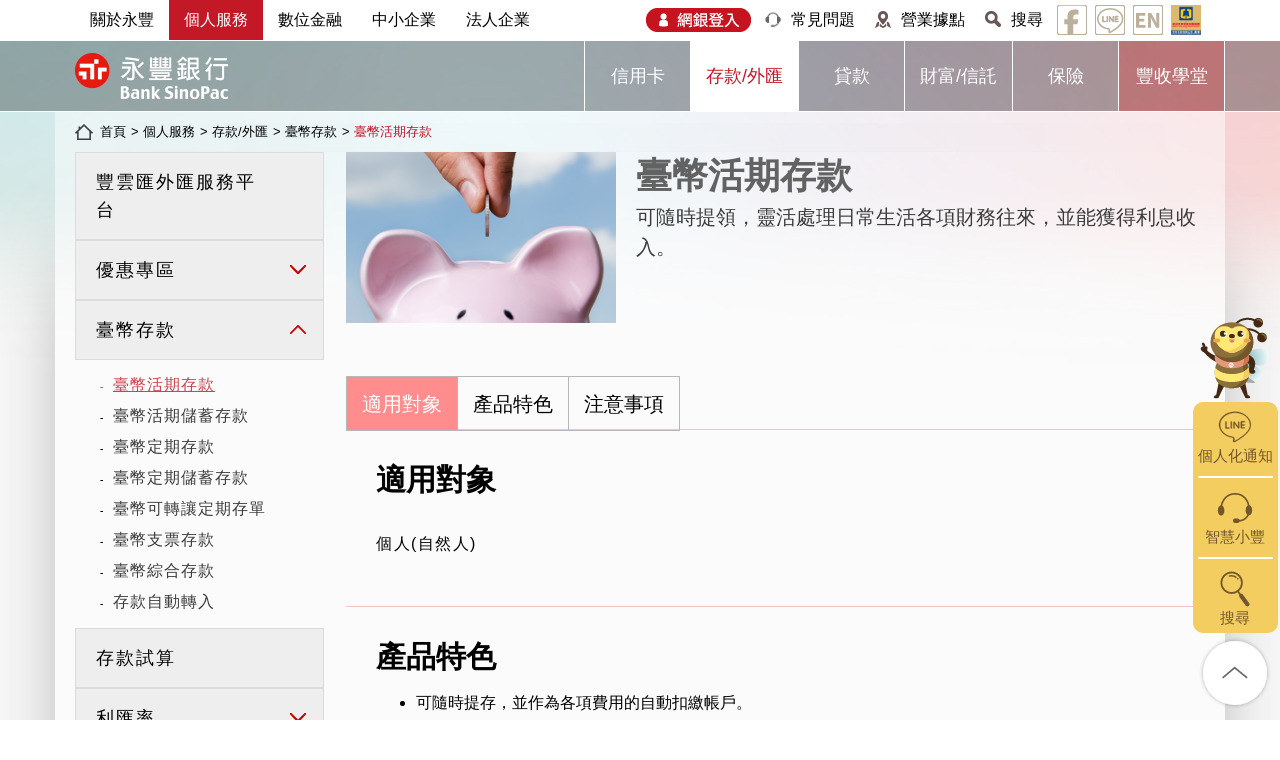

--- FILE ---
content_type: text/html
request_url: https://bank.sinopac.com/sinopacBT/personal/desposit-forex/TWD-desposit/demand-deposit.html
body_size: 60374
content:
<!DOCTYPE html>
<html prefix="og:http://ogp.me/ns#" lang="zh-tw">
<head>
	<meta charset="UTF-8">
	<meta http-equiv="X-UA-Compatible" content="IE=edge,chrome=1">
    <meta http-equiv="Content-Type"  name="viewport" content="text/html; charset=utf-8;"/>
	<meta http-equiv="pragma" content="no-cache"/>
	<meta http-equiv="cache-control" content="no-cache"/>
	<meta http-equiv="expires" content="0"/>
	<!-- user add start -->
	<script type="text/javascript" src="../../../bspjs/UrlSetting.js"></script>
	<script type="text/javascript" src="../../../bspjs/sensorstracker.js"></script>
	<!-- user add end -->
    <script type="text/javascript" src="../../../resources/js/jquery-3.6.0.min.securejs"></script>
    <script type="text/javascript" src="../../../resources/js/swiper.jquery.min.js"></script>
    <script type="text/javascript" src="../../../resources/js/device.js"></script>
    <script type="text/javascript" src="../../../resources/js/BSP4Search.js"></script>
    <script type="text/javascript" src="../../../resources/js/outsideLinkCheck.js"></script>
	<script type="text/javascript" src="../../../resources/js/jquery.mmenu.min.all.js"></script>
	<script type="text/javascript" src="../../../resources/js/jquery.cookie.js"></script>
	
	<link href="../../../resources/style/css/reset.css?20240726" rel="stylesheet" type="text/css"/>
		    <link href="../../../resources/style/css/main.css?20240726" rel="stylesheet" type="text/css" media="screen and (min-width: 800px)"/>
		    <link href="../../../resources/style/css/mobile.css?20240726" rel="stylesheet" type="text/css" media="only screen and (max-width: 799px)"/>
		<link href="../../../resources/style/css/swiper.min.css" rel="stylesheet" type="text/css"/>
    <link href="../../../resources/style/css/edit.css" rel="stylesheet" type="text/css"/>
	<link href="../../../resources/images/icon/favicon.ico" rel="shortcut icon" />
	<link href="../../../resources/style/css/jquery.mmenu.all.css" rel="stylesheet" media="all" type="text/css" />
	<link href="../../../resources/style/css/sidemenu.css" rel="stylesheet" media="all" type="text/css" />
    
	<meta name="description" content="提供永豐銀行活期存款資訊。"/><meta name="keywords" content="臺幣活期存款,臺幣活存,台幣活存,台幣活期存款,活存,活期存款"/><meta name="CATEGORY" content="/A01存款貸款/a01台幣存款"/><title>臺幣活期存款-永豐銀行</title>
		<style>
		a[href=""], a:not([href]).cursorDefaultCheck  { cursor:default;}
	</style>
</head>
<body>
	<script>
		var searchUrl = 'https://bank.sinopac.com/search/SearchIndex.aspx';
		var searchHotKeywordUrl = 'https://bank.sinopac.com/search/Listhotkeyword.aspx';
		var serviceDomain = 'bank.sinopac.com';
		if (device.mobile()) {
			$('head').append('<meta name="viewport" content="width=device-width; initial-scale=1.0; maximum-scale=1.0; user-scalable=0;">');		
		}
	</script>	
	<div id="header" class="header">
			<!-- type1[有第二層選單], 2[連結], 3[內容] -->
<div class="container pc" hidden>
	<div class="head-menu">
		<ul class="menu-l cf">
			<!-- 第一層選單 -->
			<li >
					<!-- 是否有子功能首頁 -->
							<a href="../../../about.html">關於永豐</a>
						</li>
			<li class="act">
					<!-- 是否有子功能首頁 -->
							<a href="../../../personal.html">個人服務</a>
						</li>
			<li >
					<!-- 是否有子功能首頁 -->
							<a href="../../../digital.html">數位金融</a>
						</li>
			<li >
					<!-- 是否有子功能首頁 -->
							<a href="../../../sme.html">中小企業</a>
						</li>
			<li >
					<!-- 是否有子功能首頁 -->
							<a href="../../../coroperate.html">法人企業</a>
						</li>
			</ul>
		<ul class="menu-r cf">
			<li>
							<a class="img" href="https://mma.sinopac.com/MemberPortal/Member/MMALogin.aspx" target="_blank">
								<img src="https://bank.sinopac.com/upload/sinopac/picture/191216d555a00000a9fb.png"/>
							</a>
							</li>
					<li>
							<a class="icon" href="https://bank.sinopac.com/GCSDsp/DspFAQList.aspx" target="_blank" style="background-image: url(https://bank.sinopac.com/upload/sinopac/picture/1725decabbb000006798.png);">
								常見問題</a>
							</li>
					<li>
							<a class="icon" href="https://bank.sinopac.com/sinopacBT/rwd.html?w=https://bank.sinopac.com/MMA8/CustomerService/BranchService/branch.html&amp;m=https://m.sinopac.com/m/m_menu.aspx?num=5" target="_self" style="background-image: url(https://bank.sinopac.com/upload/sinopac/picture/16914a98cc000000674b.png);">
								營業據點</a>
							</li>
					<li class="searchSet">
							<a class="icon icon-3" href="#" style="background-image: url(https://bank.sinopac.com/upload/sinopac/picture/16914aa158400000c158.png);">搜尋</a>
							<div class="searchBlock" style="display: none;">
								<div class="searchTxt">
									<input type="text" id="txtKeyword" placeholder="請輸入關鍵字" value="">
									<div class="searchType">
										<p>全部</p>
										<ul>
											<li value="/">全部</li>
											<li value="/F01數位金融">數位金融</li>
					                        <li value="/A01存款貸款">存款貸款</li>
					                        <li value="/C01外匯">外匯</li>
					                        <li value="/D01基金理財">基金理財</li>
					                        <li value="/B01信用卡">信用卡</li>
					                        <li value="/E01法人金融">法人金融</li>
										</ul>
									</div>
								</div>
								<div class="bt_search">
									<a style="cursor: pointer;"></a>
								</div>
								<div class="searchTag">
									<p>熱搜:</p>
									<ul id="hotKeyword"></ul>
								</div>
								<div class="bt_adv">
									<a href="https://bank.sinopac.com/search/Advance.aspx" target="_self">進階搜尋</a>
								</div>
							</div>
						</li>
					<li>
							<a class="img" href="https://www.facebook.com/SinoPac?fref=ts" target="_blank">
								<img src="https://bank.sinopac.com/upload/sinopac/picture/191216eb5890000091eb.png"/>
							</a>
							</li>
					<li>
							<a class="img" href="https://lin.ee/UjEWWi" target="_blank">
								<img src="https://bank.sinopac.com/upload/sinopac/picture/191216f39d5000003b1e.png"/>
							</a>
							</li>
					<li>
							<a class="img" href="https://bank.sinopac.com/sinopacBT/en/index.html" target="_self">
								<img src="https://bank.sinopac.com/upload/sinopac/picture/19121752581000006134.png"/>
							</a>
							</li>
					<li>
							<a class="img" href="https://www.cdic.gov.tw/main_ch/chinese.html" target="_blank">
								<img src="https://bank.sinopac.com/upload/sinopac/picture/1764707238800000399e.png"/>
							</a>
							</li>
					</ul>
	</div>
</div>
<div class="main-menu">
	<div class="container pc" hidden>
		<div class="logo"><a href="../../../index.html"></a></div>
		<!-- 第二層選單 -->
		<ul class="nav cf">
			<li class="">
					<!-- 是否有第二層子功能首頁 -->
							<a href="../../../personal/credit-card.html">信用卡</a>
						<!-- 產生第三層選單, 依照左側選單規則產生, 但只產生左側的第一層項目, 若左側選單有第二層項目則預設帶第一筆資料 -->
							<ul>
								<li >
												<a href="../../../personal/credit-card/introduction/list.html">
													卡片總覽<!-- 總覽 -->
												</a>
											</li>
										<li >
														<a href="../../../personal/credit-card/online-apply/gift.html">
																我要辦卡</a>
														</li>
												<li >
												<a href="../../../personal/credit-card/discount/list.html">
													刷卡享優惠<!-- 總覽 -->
												</a>
											</li>
										<li >
												<a href="../../../personal/credit-card/card-right/list.html">
													卡友服務</a>
											</li>
										<li >
														<a href="../../../personal/credit-card/right/visa-infinite.html">
																國際組織優惠</a>
														</li>
												<li >
														<a href="../../../personal/credit-card/manage/credit-staging-single.html">
																分期/預借現金</a>
														</li>
												<li >
														<a href="../../../personal/credit-card/bonus/tiredpoint.html">
																紅利兌換</a>
														</li>
												<li >
												<a href="../../../personal/credit-card/payment.html">
													繳款/費/稅服務</a>
											</li>
										<li >
												<a href="../../../personal/credit-card/edc-business.html">
													商店收單</a>
											</li>
										<li >
												<a href="../../../personal/credit-card/3d-secure.html">
													3D 網路交易驗證</a>
											</li>
										<li>
														<a href="https://bank.sinopac.com/mma8/html/apply-card_en.html" target="_blank">
															Credit card application</a>
													</li>
												<li >
												<a href="../../../personal/credit-card/news.html">
													最新公告</a>
											</li>
										<li >
												<a href="../../../personal/credit-card/fraud-prevention/list.html">
													防詐騙專區</a>
											</li>
										</ul>
						</li>
			<li class="act">
					<!-- 是否有第二層子功能首頁 -->
							<a href="../../../personal/desposit-forex.html">存款/外匯</a>
						<!-- 產生第三層選單, 依照左側選單規則產生, 但只產生左側的第一層項目, 若左側選單有第二層項目則預設帶第一筆資料 -->
							<ul>
								<li>
														<a href="https://bank.sinopac.com/sinopacBT/webevents/FXplatform/index.html?utm_source=bank&amp;utm_medium=banner&amp;utm_term=nonpaid&amp;utm_content=retailbankproduct&amp;utm_campaign=FXplatform202008" target="_blank">
															豐雲匯外匯服務平台</a>
													</li>
												<li >
												<a href="../../../personal/desposit-forex/promotionas/list.html">
													優惠專區<!-- 總覽 -->
												</a>
											</li>
										<li  class="act" >
														<a href="../../../personal/desposit-forex/TWD-desposit/demand-deposit.html">
																臺幣存款</a>
														</li>
												<li>
														<a href="https://bank.sinopac.com/sinopacBT/webevents/person/plan/plan4-1.html" target="_self">
															存款試算</a>
													</li>
												<li >
														<a href="https://bank.sinopac.com/MMA8/bank/html/rate/bank_Interest.html" target="_blank">
															利匯率</a>
													</li>
												<li >
														<a href="../../../personal/desposit-forex/forex/demand-deposit.html">
																外幣存款</a>
														</li>
												<li >
														<a href="../../../personal/desposit-forex/foreign-remittance/outward-remittance.html">
																外幣匯兌</a>
														</li>
												<li >
														<a href="../../../personal/desposit-forex/consolidated-accounts/accounts-introdution.html">
																整合帳戶</a>
														</li>
												<li >
														<a href="../../../personal/desposit-forex/salary-account/salary-introdution.html">
																薪轉帳戶</a>
														</li>
												<li>
														<a href="https://bank.sinopac.com/sinopacBT/personal/credit-card/introduction/debit/debit.html" target="_blank">
															簽帳金融卡</a>
													</li>
												<li >
												<a href="../../../personal/desposit-forex/safe-deposit-box.html">
													保管箱業務</a>
											</li>
										</ul>
						</li>
			<li class="">
					<!-- 是否有第二層子功能首頁 -->
							<a href="../../../personal/loan.html">貸款</a>
						<!-- 產生第三層選單, 依照左側選單規則產生, 但只產生左側的第一層項目, 若左側選單有第二層項目則預設帶第一筆資料 -->
							<ul>
								<li>
														<a href="https://bank.sinopac.com/bsp/web15/mortgage/index.html" target="_blank">
															豐雲房貸</a>
													</li>
												<li >
														<a href="../../../personal/loan/mortgage/first-mortgage.html">
																房屋貸款</a>
														</li>
												<li>
														<a href="https://bank.sinopac.com/sinopacBT/webevents/psn_loan/index.html" target="_blank">
															個人信貸</a>
													</li>
												<li>
														<a href="https://bank.sinopac.com/sinopacBT/webevents/22revolvingloan/index.html?" target="_blank">
															私房錢信貸</a>
													</li>
												<li >
														<a href="../../../personal/loan/other-personal-loan/solarpower.html">
																其他貸款</a>
														</li>
												<li>
														<a href="https://bank.sinopac.com/sinopacBT/webevents/Trialcalculation/index.html" target="_blank">
															貸款試算</a>
													</li>
												<li >
												<a href="../../../personal/loan/debt-management.html">
													理債關懷專區</a>
											</li>
										</ul>
						</li>
			<li class="">
					<!-- 是否有第二層子功能首頁 -->
							<a href="../../../personal/property.html">財富/信託</a>
						<!-- 產生第三層選單, 依照左側選單規則產生, 但只產生左側的第一層項目, 若左側選單有第二層項目則預設帶第一筆資料 -->
							<ul>
								<li>
														<a href="https://wm.sinopac.com?utm_source=bank&amp;utm_medium=links&amp;utm_term=nonpaid&amp;utm_content=tab&amp;utm_campaign=wm_bank_linkstab_20250401" target="_blank">
															永豐財富管理</a>
													</li>
												<li>
														<a href="https://wm.sinopac.com/markets?utm_source=bank&amp;utm_medium=links&amp;utm_term=nonpaid&amp;utm_content=tab&amp;utm_campaign=wm_bank_linkstab_20250401" target="_blank">
															金融情報</a>
													</li>
												<li>
														<a href="https://wm.sinopac.com/fund?utm_source=bank&amp;utm_medium=links&amp;utm_term=nonpaid&amp;utm_content=tab&amp;utm_campaign=wm_bank_linkstab_20250401" target="_blank">
															基金</a>
													</li>
												<li>
														<a href="https://wm.sinopac.com/stock?utm_source=bank&amp;utm_medium=links&amp;utm_term=nonpaid&amp;utm_content=tab&amp;utm_campaign=wm_bank_linkstab_20250401" target="_blank">
															海外股票</a>
													</li>
												<li>
														<a href="https://wm.sinopac.com/etf?utm_source=bank&amp;utm_medium=links&amp;utm_term=nonpaid&amp;utm_content=tab&amp;utm_campaign=wm_bank_linkstab_20250401" target="_blank">
															ETF</a>
													</li>
												<li>
														<a href="https://wm.sinopac.com/bond?utm_source=bank&amp;utm_medium=links&amp;utm_term=nonpaid&amp;utm_content=tab&amp;utm_campaign=wm_bank_linkstab_20250401" target="_blank">
															債券</a>
													</li>
												<li>
														<a href="https://wm.sinopac.com/rsp?utm_source=bank&amp;utm_medium=links&amp;utm_term=nonpaid&amp;utm_content=tab&amp;utm_campaign=wm_bank_linkstab_20250401" target="_blank">
															定時定額專區</a>
													</li>
												<li >
												<a href="../../../personal/property/Structured-Investment.html">
													結構型商品</a>
											</li>
										<li >
												<a href="../../../personal/property/gold-accounts.html">
													黃金存摺</a>
											</li>
										<li>
														<a href="https://bank.sinopac.com/sinopacBT/webevents/trustcheckup-overview/index.html" target="_blank">
															豐信託執事</a>
													</li>
												<li >
														<a href="../../../personal/property/personal-trust/eldercaretrust-inadvanced.html">
																個人信託業務</a>
														</li>
												<li>
														<a href="https://bank.sinopac.com/sinopacBT/webevents/ibrain/index.html" target="_blank">
															永豐ibrAin</a>
													</li>
												<li>
														<a href="https://bank.sinopac.com/sinopacBT/webevents/Goalreach/index.html" target="_blank">
															集合管理運用帳戶</a>
													</li>
												<li>
														<a href="https://bank.sinopac.com/sinopacBT/webevents/portablefundsaccount/index.html" target="_blank">
															退休信託帳戶可攜服務</a>
													</li>
												<li >
														<a href="../../../personal/property/announcement/sinosn-news.html">
																公告事項</a>
														</li>
												</ul>
						</li>
			<li class="">
					<!-- 是否有第二層子功能首頁 -->
							<a href="../../../personal/insurance.html">保險</a>
						<!-- 產生第三層選單, 依照左側選單規則產生, 但只產生左側的第一層項目, 若左側選單有第二層項目則預設帶第一筆資料 -->
							<ul>
								<li >
														<a href="../../../personal/insurance/introduction/product.html">
																保險介紹</a>
														</li>
												<li >
														<a href="../../../personal/insurance/intro/income.html">
																保險需求</a>
														</li>
												<li >
														<a href="../../../personal/insurance/product/life.html">
																商品櫥窗</a>
														</li>
												<li >
														<a href="../../../personal/insurance/Information/Information.html">
																公告事項</a>
														</li>
												</ul>
						</li>
			<li class="">
					<!-- 預設帶入第三層第一筆作為預設動作,以下邏輯與產生第三層一樣, 只是少了 ul li的層級及只顯示第二層title名稱-->							
							
								<a href="../../../personal/article/bee-together/list.html">
											豐收學堂<!-- 總覽 -->
										</a>
									<!-- 產生第三層選單, 依照左側選單規則產生, 但只產生左側的第一層項目, 若左側選單有第二層項目則預設帶第一筆資料 -->
							<ul>
								<li >
												<a href="../../../personal/article/bee-together/list.html">
													小蜜豐點數<!-- 總覽 -->
												</a>
											</li>
										<li >
														<a href="../../../personal/article/about-bee/about-bee.html">
																關於小蜜豐</a>
														</li>
												<li >
														<a href="../../../personal/article/eco-friendly/Net-Zero-Emissions.html">
																綠色行動力</a>
														</li>
												<li >
														<a href="../../../personal/article/financial-management/long-tern.html">
																投資理財</a>
														</li>
												<li >
														<a href="../../../personal/article/deposit/save-money.html">
																聰明儲蓄</a>
														</li>
												<li >
														<a href="../../../personal/article/smart-consumption/finance-learner.html">
																精打細算</a>
														</li>
												<li >
														<a href="../../../personal/article/intelligence/what-is-e-commerce.html">
																企業情報</a>
														</li>
												<li >
														<a href="../../../personal/article/trend/news.html">
																金融趨勢</a>
														</li>
												</ul>
						</li>
			</ul>
	</div>
</div><div class="headerbar mobile">
	<a id="aMobileMenu" class="menu" href="#menu"></a> 
	<a class="logo" href="../../../index.html"></a> 
	<a id="aSearchMenu" class="search close" href="#"></a> 
</div>
<div class="mobile-menu">
	<div class="search-area" style="display: none;">
		<div class="search">
			<input type="text" class="searchTerm" placeholder="請輸入關鍵字">
			<div class="searchButton">
				<a href="#"></a>
			</div>
		</div>
		<div class="search-hot">
			<span>熱搜：</span>
		</div>
		<div class="talk">
			<a href="https://chatservice.sinopac.com/index.php/chat/startchat/(department)/1?site=bank" target="_blank"></a>
		</div>
	</div>
</div>
<script>
	$(function(){
		$("#aSearchMenu").click(function(){
			if($(this).hasClass("open")){
				$(this).removeClass("open");
				$(this).addClass("close");
				$("div.search-area").hide();
				$("div.mobile-menu-bg").hide();
			} else {
				$(this).removeClass("close");
				$(this).addClass("open");
				$("div.mobile-menu-bg").show();
				$("div.search-area").show();
			}
		});
	});
	function openLayer3ByPath(path){}
	function returnMenu(){}
</script></div>
	<div id="templateContent" class="content">
	<!--回到頂部-->
<div class="sideMenu">
      <a href="" class="beeIcon"><img src="../../../resources/images/icon/icon_sidemenubee.svg" alt=""></a>
      <div class="yellowBlock">
      	<a href="https://lin.ee/fikv8c2" class="blockStyle"><img src="../../../resources/images/icon/icon_sidemenuline.svg" alt=""><span>個人化通知</span></a>
        <a href="https://chatservice.sinopac.com/Webhook/?site=bank#department/1" class="blockStyle"><img src="../../../resources/images/icon/icon_sidemenuheadphone.svg" alt=""><span>智慧小豐</span></a>
        <a href="https://bank.sinopac.com/search/Advance.aspx" class="blockStyle"><img src="../../../resources/images/icon/icon_sidemenuscope.svg" alt=""><span>搜尋</span></a>
      </div>
      <a href="#" class="blockStyle"><img src="../../../resources/images/icon/icon_gotop.svg" alt=""></a>
    </div><div class="breadcrumbs pc" hidden>
	<ul>
		
		<li><a href="../../../index.html">首頁</a></li>
			<li>
				<span>&#62;</span> 
				<a href="#" title="個人服務" target="_SELF">
					個人服務</a>
			</li>
		<li>
				<span>&#62;</span> 
				<a href="#" title="存款/外匯" target="_SELF">
					存款/外匯</a>
			</li>
		<li>
				<span>&#62;</span> 
				<a href="#" title="臺幣存款" target="_SELF">
					臺幣存款</a>
			</li>
		<li>
				<span>&#62;</span> 
				<a href="#" title="臺幣活期存款" target="_SELF">
					臺幣活期存款</a>
			</li>
		</ul>
</div>
<div class="container cf">
		<!-- type1[有第二層選單], 2[連結], 3[內容] -->
<div class="left-side pc" hidden>
	<ul class="lv1">
		<li class="df">
				<h2><a href="https://bank.sinopac.com/sinopacBT/webevents/FXplatform/index.html?utm_source=bank&amp;utm_medium=banner&amp;utm_term=nonpaid&amp;utm_content=retailbankproduct&amp;utm_campaign=FXplatform202008" target="_blank">豐雲匯外匯服務平台</a></h2>
					</li>
		<li class="">
				<h2>優惠專區</h2>
						<ul class="lv2">
								<li >
										<span>-</span> 
										<a href="../../../personal/desposit-forex/promotionas/list.html">
											優惠專區<!-- 總覽 -->
										</a>
									</li>
								</ul>
						</li>
		<li class=" open">
				<h2>臺幣存款</h2>
						<ul class="lv2">
								<li class="act">
										<span>-</span>
										<a href="../../../personal/desposit-forex/TWD-desposit/demand-deposit.html">
													臺幣活期存款</a>
											</li>
								<li >
										<span>-</span>
										<a href="../../../personal/desposit-forex/TWD-desposit/demand-saving-deposit.html">
													臺幣活期儲蓄存款</a>
											</li>
								<li >
										<span>-</span>
										<a href="../../../personal/desposit-forex/TWD-desposit/time-deposit.html">
													臺幣定期存款</a>
											</li>
								<li >
										<span>-</span>
										<a href="../../../personal/desposit-forex/TWD-desposit/time-saving-deposit.html">
													臺幣定期儲蓄存款</a>
											</li>
								<li >
										<span>-</span>
										<a href="../../../personal/desposit-forex/TWD-desposit/negotiable-certificates-deposit.html">
													臺幣可轉讓定期存單</a>
											</li>
								<li >
										<span>-</span>
										<a href="../../../personal/desposit-forex/TWD-desposit/check-deposit.html">
													臺幣支票存款</a>
											</li>
								<li >
										<span>-</span>
										<a href="../../../personal/desposit-forex/TWD-desposit/comprehensive-deposit.html">
													臺幣綜合存款</a>
											</li>
								<li >
										<span>-</span>
										<a href="../../../personal/desposit-forex/TWD-desposit/deposit-ach.html">
													存款自動轉入</a>
											</li>
								</ul>
						</li>
		<li class="df">
				<h2><a href="https://bank.sinopac.com/sinopacBT/webevents/person/plan/plan4-1.html" target="_self">存款試算</a></h2>
					</li>
		<li class="">
				<h2>利匯率</h2>
						<ul class="lv2">
								<li >
										<span>-</span>
										<a href="https://bank.sinopac.com/MMA8/bank/html/rate/bank_Interest.html" target="_blank">
													臺幣利率</a>
											</li>
								<li >
										<span>-</span>
										<a href="https://bank.sinopac.com/MMA8/bank/html/rate/bank_InterestRateNTWD.html" target="_blank">
													外幣利率</a>
											</li>
								<li >
										<span>-</span>
										<a href="https://bank.sinopac.com/MMA8/bank/html/rate/bank_ExchangeRate.html" target="_blank">
													牌告匯率</a>
											</li>
								<li >
										<span>-</span>
										<a href="https://bank.sinopac.com/MMA8/bank/html/rate/bank_GoldRemittance.html" target="_blank">
													黃金牌價</a>
											</li>
								<li >
										<span>-</span>
										<a href="https://bank.sinopac.com/MMA8/bank/html/rate/bank_Bond.html" target="_blank">
													票債券</a>
											</li>
								</ul>
						</li>
		<li class="">
				<h2>外幣存款</h2>
						<ul class="lv2">
								<li >
										<span>-</span>
										<a href="../../../personal/desposit-forex/forex/demand-deposit.html">
													外幣活期存款</a>
											</li>
								<li >
										<span>-</span>
										<a href="../../../personal/desposit-forex/forex/demand-stairs-deposit.html">
													外幣階梯活期存款</a>
											</li>
								<li >
										<span>-</span>
										<a href="../../../personal/desposit-forex/forex/currency-structured-deposit.html">
													外幣組合存款</a>
											</li>
								<li >
										<span>-</span>
										<a href="../../../personal/desposit-forex/forex/time-deposit.html">
													外幣定期存款</a>
											</li>
								<li >
										<span>-</span>
										<a href="../../../personal/desposit-forex/forex/negotiable-certificates-deposit.html">
													外幣可轉讓定期存單</a>
											</li>
								</ul>
						</li>
		<li class="">
				<h2>外幣匯兌</h2>
						<ul class="lv2">
								<li >
										<span>-</span>
										<a href="../../../personal/desposit-forex/foreign-remittance/outward-remittance.html">
													匯出匯款</a>
											</li>
								<li >
										<span>-</span>
										<a href="../../../personal/desposit-forex/foreign-remittance/inward-remittance.html">
													匯入匯款</a>
											</li>
								<li >
										<span>-</span>
										<a href="../../../personal/desposit-forex/foreign-remittance/clean-bill.html">
													外幣票據託收/買入</a>
											</li>
								<li >
										<span>-</span>
										<a href="../../../personal/desposit-forex/foreign-remittance/cash.html">
													外幣現鈔</a>
											</li>
								<li >
										<span>-</span>
										<a href="../../../personal/desposit-forex/foreign-remittance/travel-check.html">
													旅行支票</a>
											</li>
								</ul>
						</li>
		<li class="">
				<h2>整合帳戶</h2>
						<ul class="lv2">
								<li >
										<span>-</span>
										<a href="../../../personal/desposit-forex/consolidated-accounts/accounts-introdution.html">
													整合帳戶</a>
											</li>
								<li >
										<span>-</span>
										<a href="../../../personal/desposit-forex/consolidated-accounts/MMA-introdution.html">
													MMA投資管理帳戶</a>
											</li>
								<li >
										<span>-</span>
										<a href="../../../personal/desposit-forex/consolidated-accounts/MMAPlus-introdution.html">
													MMA+投資理財帳戶</a>
											</li>
								<li >
										<span>-</span>
										<a href="../../../personal/desposit-forex/consolidated-accounts/smma-introdution.html">
													mma兒童帳戶</a>
											</li>
								<li >
										<span>-</span>
										<a href="../../../personal/desposit-forex/consolidated-accounts/DAWHO-introdution.html">
													DAWHO數位帳戶</a>
											</li>
								</ul>
						</li>
		<li class="">
				<h2>薪轉帳戶</h2>
						<ul class="lv2">
								<li >
										<span>-</span>
										<a href="../../../personal/desposit-forex/salary-account/salary-introdution.html">
													薪轉帳戶介紹</a>
											</li>
								<li >
										<span>-</span>
										<a href="https://paybill.sinopac.com/" target="_blank">
													輕鬆繳費</a>
											</li>
								<li >
										<span>-</span>
										<a href="https://dawho.tw/?utm_source=bank&amp;utm_medium=links&amp;utm_term=non-paid&amp;utm_content=BT1&amp;utm_campaign=bank20190617" target="_blank">
													線上開戶</a>
											</li>
								<li >
										<span>-</span>
										<a href="https://bank.sinopac.com/sinopacBT/webevents/202003_happyweb/index.html?utm_source=bank&amp;utm_medium=links&amp;utm_term=nonpaid&amp;utm_content=na&amp;utm_campaign=happybankicon202005" target="_blank">
													優惠活動</a>
											</li>
								</ul>
						</li>
		<li class="df">
				<h2><a href="https://bank.sinopac.com/sinopacBT/personal/credit-card/introduction/debit/debit.html" target="_blank">簽帳金融卡</a></h2>
					</li>
		<li class="df">
				<h2><a href="../../../personal/desposit-forex/safe-deposit-box.html">保管箱業務</a></h2>
					</li>
		</ul>
</div><div class="main-side">
			<!-- type1[有第二層選單], 2[連結], 3[內容] -->
<div class="menu-lv4 mobile" id="phoneInTopMenu">
	<h2 onclick="openMobileMenu();openLayer3ByPath('personal/desposit-forex');return false;">
				臺幣存款</h2>
		<h3>臺幣活期存款</h3>
				<!-- 顯示無預設上選單 -->
	<!-- 顯示總覽h3或沒有h3(無子清單時上選單) -->
	<ul class="lv2 open">
							<!-- 內頁需再往上找一層,才會對應到 已選擇則不顯示, 作為下拉h3的動作-->
								<!-- 內頁需再往上找一層,才會對應到 已選擇則不顯示, 作為下拉h3的動作-->
								<li style="display: none">
										<a href="../../../personal/desposit-forex/TWD-desposit/demand-saving-deposit.html">
													臺幣活期儲蓄存款</a>
											</li>
								<!-- 內頁需再往上找一層,才會對應到 已選擇則不顯示, 作為下拉h3的動作-->
								<li style="display: none">
										<a href="../../../personal/desposit-forex/TWD-desposit/time-deposit.html">
													臺幣定期存款</a>
											</li>
								<!-- 內頁需再往上找一層,才會對應到 已選擇則不顯示, 作為下拉h3的動作-->
								<li style="display: none">
										<a href="../../../personal/desposit-forex/TWD-desposit/time-saving-deposit.html">
													臺幣定期儲蓄存款</a>
											</li>
								<!-- 內頁需再往上找一層,才會對應到 已選擇則不顯示, 作為下拉h3的動作-->
								<li style="display: none">
										<a href="../../../personal/desposit-forex/TWD-desposit/negotiable-certificates-deposit.html">
													臺幣可轉讓定期存單</a>
											</li>
								<!-- 內頁需再往上找一層,才會對應到 已選擇則不顯示, 作為下拉h3的動作-->
								<li style="display: none">
										<a href="../../../personal/desposit-forex/TWD-desposit/check-deposit.html">
													臺幣支票存款</a>
											</li>
								<!-- 內頁需再往上找一層,才會對應到 已選擇則不顯示, 作為下拉h3的動作-->
								<li style="display: none">
										<a href="../../../personal/desposit-forex/TWD-desposit/comprehensive-deposit.html">
													臺幣綜合存款</a>
											</li>
								<!-- 內頁需再往上找一層,才會對應到 已選擇則不顯示, 作為下拉h3的動作-->
								<li style="display: none">
										<a href="../../../personal/desposit-forex/TWD-desposit/deposit-ach.html">
													存款自動轉入</a>
											</li>
								</ul>
					</div>
<script>
$(function(){
	$("div.menu-lv4.mobile h3").click(function(){
		if($(this).hasClass("act")){
			$(this).removeClass("act");
		} else {
			$(this).addClass("act");
		}
		$("div.menu-lv4 li").toggle();
	});
});
function openMobileMenu(){
	//因為phoneMenu暫時不使用
// 	$("div.mobile-menu-bg").show();
// 	$("#aMobileMenu").removeClass("close");
// 	$("#aMobileMenu").addClass("open");
};
</script><div class="top-area M1bn cf">
				<div class="img"><img src="https://bank.sinopac.com/upload/sinopac/picture/15ebd920426000003bf4.png" alt=""></div>
				<div class="info">
					<h2>臺幣活期存款</h2>
					<p>可隨時提領，靈活處理日常生活各項財務往來，並能獲得利息收入。</p>
					</div>
			</div>
			
			<div class="main-area" id="mainArea">
				<div class="tab-lv2 pc" id="tabs">
					<a href="#list0"  class="act" onclick="tabToggleAndMoveTo(this);return false;">
								適用對象</a>
						<a href="#list1"  onclick="tabToggleAndMoveTo(this);return false;">
								產品特色</a>
						<a href="#list2"  onclick="tabToggleAndMoveTo(this);return false;">
								注意事項</a>
						</div>
				<div class="tab-box" data-list="0">
							<h2>適用對象</h2>
							<div class="tab-info">
								<div class="edit_box">
									<p>個人(自然人)</p></div>
							</div>
							</div>
					<div class="tab-box" data-list="1">
							<h2>產品特色</h2>
							<div class="tab-info">
								<div class="edit_box">
									<ul>
<li>可隨時提存，並作為各項費用的自動扣繳帳戶。<span><br /> (</span>扣款項目如：公用事業費、稅款、信用卡帳款、及其他約定費用<span>)</span></li>
</ul></div>
							</div>
							</div>
					<div class="tab-box" data-list="2">
							<h2>注意事項</h2>
							<div class="tab-info">
								<div class="edit_box">
									<ul>
<li>依本行牌告利率按日單利計息，每月付息，帳戶餘額未達起息點10,000元者不計息。&nbsp;</li>
</ul></div>
							</div>
							</div>
					</div>
		</div>
	</div>
</div>
<script type="text/javascript" src="../../../resources/js/mPageTabAction.js?20241206"></script><!--footer-->
<div class="footer">
	<div class="footer-menu">
		<div class="toggle-footlist">
			<p class="close pc footer" style="cursor: pointer;">
				<span></span>服務條款&nbsp;&nbsp;關於永豐銀行&nbsp;&nbsp;永豐金控集團&nbsp;&nbsp;線上服務<span></span>
			</p>
			<p class="open pc footer" style="cursor: pointer;">
				<span></span>關閉<span></span>
			</p>
		</div>
		<div class="toggle-list pc">
			<ul class="foot-nav cf">
				<li>
						<h2>服務條款</h2>
						<ul class="lv2 cf">
							<li>
											<a href="https://bank.sinopac.com/sinopacBT/about/introduction/announcement/legal-disclaimers.html" title="法定公告事項" target="_self">
												法定公告事項</a>
										</li>
									<li><!-- 內頁 -->
											<a href="../../../footer/privacy-statement.html" title="隱私權保護聲明">
												隱私權保護聲明</a>
										</li>
									<li><!-- 內頁 -->
											<a href="../../../footer/copyright-notice.html" title="著作權聲明">
												著作權聲明</a>
										</li>
									<li>
											<a href="https://www.sinopac.com/footer/2018110216150226800000000000011.html" title="客戶資料保護措施" target="_blank">
												客戶資料保護措施</a>
										</li>
									<li>
											<a href="https://bank.sinopac.com/MMA8/DocDownload/永豐銀行各項收費標準及公告事項.pdf" title="各項收費標準公告事項" target="_blank">
												各項收費標準公告事項</a>
										</li>
									<li>
											<a href="https://bank.sinopac.com/GCSDsp/DspDocDownload.aspx" title="各項表單及文件下載" target="_blank">
												各項表單及文件下載</a>
										</li>
									</ul>
					</li>
				<li>
						<h2>關於本站</h2>
						<ul class="lv2 cf">
							<li>
											<a href="https://bank.sinopac.com/sinopacBT/footer/sitemap.html" title="網站導覽" target="_self">
												網站導覽</a>
										</li>
									<li>
											<a href="https://bank.sinopac.com/MMA8/CustomerService/BranchService/branch.html" title="營業據點" target="_blank">
												營業據點</a>
										</li>
									<li>
											<a href="https://bankrecruit.sinopac.com" title="菁英招募" target="_blank">
												菁英招募</a>
										</li>
									<li>
											<img src="../../../resources/images/icon/icon-yt.png">
											<a href="https://www.youtube.com/user/mmasinopac" title="永豐銀行官方頻道" target="_blank">
												永豐銀行官方頻道</a>
										</li>
									<li>
											<img src="../../../resources/images/icon/icon-fLine.png">
											<a href="https://lin.ee/mKcmEJy" title="永豐銀行官方帳號" target="_blank">
												永豐銀行官方帳號</a>
										</li>
									<li>
											<img src="../../../resources/images/icon/icon-fb.png">
											<a href="https://www.facebook.com/SinoPac?fref=ts" title="永豐銀行" target="_blank">
												永豐銀行</a>
										</li>
									<li>
											<img src="../../../resources/images/icon/icon-fb.png">
											<a href="https://www.facebook.com/BSIBsinopac/" title="DA BOSS" target="_blank">
												DA BOSS</a>
										</li>
									<li>
											<img src="../../../resources/images/icon/icon-ig.png">
											<a href="https://instagram.com/dawho.tw?igshid=1rzs2o66tcgvy" title="DAWHO Chill生活" target="_blank">
												DAWHO Chill生活</a>
										</li>
									<li>
											<img src="../../../resources/images/icon/icon-ig.png">
											<a href="https://www.instagram.com/sinopac.card/" title="永豐信用卡|刷卡享優惠" target="_blank">
												永豐信用卡|刷卡享優惠</a>
										</li>
									<li>
											<img src="../../../resources/images/icon/icon-ig.png">
											<a href="https://www.instagram.com/sinopaccareers/" title="永豐人才Sinopac careers" target="_blank">
												永豐人才Sinopac careers</a>
										</li>
									</ul>
					</li>
				<li>
						<h2>永豐金控集團</h2>
						<ul class="lv2 cf">
							<li>
											<a href="https://www.sinopac.com/" title="永豐金控" target="_blank">
												永豐金控</a>
										</li>
									<li>
											<a href="https://securities.sinopac.com/" title="永豐金證券" target="_blank">
												永豐金證券</a>
										</li>
									<li>
											<a href="https://spl.sinopac.com/" title="永豐金租賃" target="_blank">
												永豐金租賃</a>
										</li>
									<li>
											<a href="https://sitc.sinopac.com/newweb/" title="永豐投信" target="_blank">
												永豐投信</a>
										</li>
									<li>
											<a href="https://www.spf.com.tw/" title="永豐期貨" target="_blank">
												永豐期貨</a>
										</li>
									<li>
											<a href="https://www.sinopac.com/about/20211210153412507506/20211210153412554888.html" title="永豐創投" target="_blank">
												永豐創投</a>
										</li>
									<li>
											<a href="https://www.sinopac.com.cn/" title="永豐銀行(中國)" target="_blank">
												永豐銀行(中國)</a>
										</li>
									<li>
											<a href="https://www.amret.com.kh/en/home" title="Amret Plc.(柬埔寨)" target="_blank">
												Amret Plc.(柬埔寨)</a>
										</li>
									<li>
											<a href="https://customer.ktb.com.tw/new/" title="京城銀行" target="_blank">
												京城銀行</a>
										</li>
									</ul>
					</li>
				<li>
						<h2>線上服務</h2>
						<ul class="lv2 cf">
							<li>
											<a href="https://mma.sinopac.com/" title="MMA金融交易網" target="_blank">
												MMA金融交易網</a>
										</li>
									<li>
											<a href="https://global.sinopac.com/sinopacGB/index.html" title="寰宇金融網" target="_blank">
												寰宇金融網</a>
										</li>
									<li>
											<a href="https://www.mmab2c.com/" title="MMAb2c華商個人金融網" target="_blank">
												MMAb2c華商個人金融網</a>
										</li>
									<li>
											<a href="https://webatm.sinopac.com" title="網路ATM" target="_blank">
												網路ATM</a>
										</li>
									<li>
											<a href="https://funcashier.sinopac.com/digital_payment/index.html" title="數位支付整合服務" target="_blank">
												數位支付整合服務</a>
										</li>
									<li>
											<a href="https://paybill.sinopac.com/Home/index?utm_source=bank&amp;utm_medium=links&amp;utm_term=nonpaid&amp;utm_content=footer&amp;utm_campaign=paybill20210220" title="大咖繳費網" target="_blank">
												大咖繳費網</a>
										</li>
									<li>
											<a href="https://trust.sinopac.com/ETrust/Web" title="永豐信託網" target="_blank">
												永豐信託網</a>
										</li>
									<li>
											<a href="https://www.sinotrade.com.tw/" title="永豐金證券理財網" target="_blank">
												永豐金證券理財網</a>
										</li>
									<li>
											<a href="https://accessibility.sinopac.com" title="MMA金融友善網" target="_blank">
												MMA金融友善網</a>
										</li>
									<li>
											<a href="https://dawho.tw/?utm_source=bank&amp;utm_medium=links&amp;utm_term=non-paid&amp;utm_content=bankgsaving&amp;utm_campaign=dawho-launch20190617" title="大戶DAWHO" target="_self">
												大戶DAWHO</a>
										</li>
									</ul>
					</li>
				</ul>
		</div>
		<div class="footer mobile" id="mobileFooter">
			<ul class="foot-nav cf">
				<li><a href="https://chatservice.sinopac.com/index.php/chat/startchat/(department)/1?site=bank" title="客服中心" target="_blank">客服中心</a></li>
				<li><a href="https://bank.sinopac.com/sinopacBT/rwd.html?w=https://bank.sinopac.com/MMA8/CustomerService/BranchService/branch.html&amp;m=https://m.sinopac.com/m/m_menu.aspx?num=5" title="營業據點" target="_self">營業據點</a></li>
				<li><a href="https://bankrecruit.sinopac.com" title="菁英招募">菁英招募</a></li>
			</ul>
			<div class="foot-bt" id="mobileCopyright">
				<p>&copy;永豐銀行版權所有</p></div>
		</div>
		<div class="copyright">
			<p class="pc">客服電話：銀&nbsp;行&nbsp;<a href="tel:+886-2-25059999">02-2505-9999</a>&nbsp;&nbsp;&nbsp;信用卡&nbsp;&nbsp;<a href="tel:+886-2-25287776">02-2528-7776</a>&nbsp;&nbsp;&nbsp;&nbsp;<a href="https://bank.sinopac.com/mma8/bank/service/service-index.html" target="_self">客服中心</a>&nbsp;&nbsp;&nbsp; <a href="https://accessibility.sinopac.com">金融友善網</a></p>
<p class="pc">&copy;永豐銀行版權所有&nbsp;&nbsp;&nbsp;<a href="https://mma.sinopac.com/Bank/BankFrame.aspx?url=browser/upgrade.html">建議使用之瀏覽器</a>/建議<a class="cursorDefaultCheck">解析度1024*768</a>&nbsp;&nbsp;&nbsp;&nbsp;營業人名稱：永豐商業銀行股份有限公司&nbsp;&nbsp;統一編號：86517384</p></div>
	</div>
</div>

<script>
    $(window).on("load", function() {
        //大網 footer開合
        function toggleFootList() {
            var toggleFoot = 1;
            $('.toggle-footlist').click(function() {
                toggleFoot ^= 1;
                $('.toggle-list').slideToggle({
                    duration: 400,
                    start: function() {
                        $('html, body').animate({
                            scrollTop: document.body.scrollHeight
                        }, 400);
                    },
                    complete: function() {
                        $('.toggle-footlist p').eq(toggleFoot ^ 1).fadeOut(100, function() {
                            $('.toggle-footlist p').eq(toggleFoot).fadeIn();
                        });
                    }
                });
            });
        }
        toggleFootList();
    });
</script><nav id="menu">
	<ul>
			<li>
							<a href="https://bank.sinopac.com/sinopacBT/index.html" target="_self">
								永豐銀行首頁</a>
						</li>
					<li>
							<a href="#">關於永豐銀行</a>
							<ul>
									<li>
											<a href="https://bank.sinopac.com/sinopacBT/about.html" target="_self">
												永豐銀行介紹</a>
										</li>
									<li>
											<a href="https://bank.sinopac.com/sinopacBT/about/introduction/announcement/content.html" target="_self">
												公告訊息</a>
										</li>
									<li>
											<a href="https://bank.sinopac.com/sinopacBT/about/news-center/news/list.html" target="_self">
												新聞中心</a>
										</li>
									<li>
											<a href="https://bank.sinopac.com/sinopacBT/about/introduction/announcement/legal-disclaimers.html" target="_self">
												法定公開揭露事項</a>
										</li>
									</ul>
							</li>
					<li>
							<a href="#">個人服務</a>
							<ul>
									<li>
											<a href="https://bank.sinopac.com/sinopacBT/personal.html" target="_self">
												個人服務總覽</a>
										</li>
									<li>
											<a href="https://bank.sinopac.com/sinopacBT/personal/credit-card.html" target="_self">
												信用卡</a>
										</li>
									<li>
											<a href="https://bank.sinopac.com/sinopacBT/personal/loan.html" target="_self">
												貸款服務</a>
										</li>
									<li>
											<a href="https://bank.sinopac.com/sinopacBT/personal/desposit-forex.html" target="_self">
												存款/外匯</a>
										</li>
									<li>
											<a href="https://bank.sinopac.com/sinopacBT/personal/property.html" target="_self">
												財富/信託</a>
										</li>
									<li>
											<a href="https://wm.sinopac.com/markets?utm_source=bank&amp;utm_medium=links&amp;utm_term=nopaid&amp;utm_content=na&amp;utm_campaign=wm_bankmobile_202504" target="_self">
												金融情報</a>
										</li>
									<li>
											<a href="https://bank.sinopac.com/sinopacBT/personal/insurance.html" target="_self">
												保險</a>
										</li>
									</ul>
							</li>
					<li>
							<a href="#">數位金融</a>
							<ul>
									<li>
											<a href="https://bank.sinopac.com/sinopacBT/digital.html" target="_self">
												數位金融總覽</a>
										</li>
									<li>
											<a href="https://bank.sinopac.com/sinopacBT/digital/online-banking.html" target="_self">
												數位理財</a>
										</li>
									<li>
											<a href="https://bank.sinopac.com/sinopacBT/digital/mobile-banking.html" target="_self">
												行動理財</a>
										</li>
									<li>
											<a href="https://bank.sinopac.com/sinopacBT/digital/smart-customer-service.html" target="_self">
												智慧客服</a>
										</li>
									<li>
											<a href="https://bank.sinopac.com/sinopacBT/digital/paybill.html" target="_self">
												繳費繳稅</a>
										</li>
									<li>
											<a href="https://bank.sinopac.com/sinopacBT/webevents/myData/index.html" target="_self">
												MyData</a>
										</li>
									<li>
											<a href="https://bank.sinopac.com/sinopacBT/webevents/ec/simple/index.html" target="_blank">
												豐雲櫃台</a>
										</li>
									<li>
											<a href="https://bank.sinopac.com/sinopacBT/digital/acclink.html" target="_self">
												帳戶連結付款</a>
										</li>
									<li>
											<a href="https://bank.sinopac.com/sinopacBT/digital/donation.html" target="_self">
												公益捐款</a>
										</li>
									<li>
											<a href="https://bank.sinopac.com/sinopacBT/digital/Cross-border-payment.html" target="_self">
												跨境付款</a>
										</li>
									<li>
											<a href="https://bank.sinopac.com/sinopacBT/digital/bussiness-Pay-receive.html" target="_self">
												豐收款</a>
										</li>
									<li>
											<a href="https://bank.sinopac.com/sinopacBT/coroperate/cash.html" target="_self">
												企業現金管理</a>
										</li>
									<li>
											<a href="https://bank.sinopac.com/sinopacBT/digital/e-banking.html" target="_self">
												場域商拓</a>
										</li>
									<li>
											<a href="https://bank.sinopac.com/sinopacBT/digital/special-bank.html" target="_self">
												特色分行</a>
										</li>
									<li>
											<a href="https://bank.sinopac.com/sinopacBT/digital/local-finance.html" target="_self">
												場域金融</a>
										</li>
									<li>
											<a href="https://bank.sinopac.com/sinopacBT/digital/global-eBanking.html" target="_self">
												寰宇金融網</a>
										</li>
									<li>
											<a href="https://developer.sinopac.com/" target="_blank">
												API開發者專區</a>
										</li>
									<li>
											<a href="https://apply.sinopac.com/KYCSurvey/KYCSurvey/Login#" target="_blank">
												個人基本資料更新</a>
										</li>
									</ul>
							</li>
					<li>
							<a href="#">中小企業</a>
							<ul>
									<li>
											<a href="https://bank.sinopac.com/sinopacBT/sme.html" target="_self">
												中小企業總覽</a>
										</li>
									<li>
											<a href="https://bank.sinopac.com/sinopacBT/sme/cash-mgt.html" target="_self">
												現金管理</a>
										</li>
									<li>
											<a href="https://bank.sinopac.com/sinopacBT/sme/commercial-financing.html" target="_self">
												商業融資</a>
										</li>
									<li>
											<a href="https://bank.sinopac.com/sinopacBT/sme/store-billing.html" target="_self">
												商店收單</a>
										</li>
									<li>
											<a href="https://bank.sinopac.com/sinopacBT/sme/digital_application.html" target="_self">
												數位申請</a>
										</li>
									</ul>
							</li>
					<li>
							<a href="#">法人企業</a>
							<ul>
									<li>
											<a href="https://bank.sinopac.com/sinopacBT/coroperate.html" target="_self">
												法人企業總覽</a>
										</li>
									<li>
											<a href="https://bank.sinopac.com/sinopacBT/coroperate/desposit-remittance.html" target="_self">
												存款/外匯</a>
										</li>
									<li>
											<a href="https://bank.sinopac.com/sinopacBT/coroperate/finance.html" target="_self">
												融資服務</a>
										</li>
									<li>
											<a href="https://bank.sinopac.com/sinopacBT/coroperate/cash.html" target="_self">
												現金管理</a>
										</li>
									<li>
											<a href="https://bank.sinopac.com/sinopacBT/coroperate/service.html" target="_self">
												金融服務</a>
										</li>
									</ul>
							</li>
					<li>
							<a href="#">豐收學堂</a>
							<ul>
									<li>
											<a href="https://bank.sinopac.com/sinopacBT/personal/article/bee-together/list.html" target="_self">
												小蜜豐點數</a>
										</li>
									<li>
											<a href="https://bank.sinopac.com/sinopacBT/personal/article/about-bee/about-bee.html" target="_self">
												關於小蜜豐</a>
										</li>
									<li>
											<a href="https://bank.sinopac.com/sinopacBT/personal/article/eco-friendly/Net-Zero-Emissions.html" target="_self">
												綠色行動力</a>
										</li>
									<li>
											<a href="https://bank.sinopac.com/sinopacBT/personal/article/financial-management/pension-plan.html" target="_self">
												投資理財</a>
										</li>
									<li>
											<a href="https://bank.sinopac.com/sinopacBT/personal/article/deposit/save-money.html" target="_self">
												聰明儲蓄</a>
										</li>
									<li>
											<a href="https://bank.sinopac.com/sinopacBT/personal/article/smart-consumption/make-money.html" target="_self">
												精打細算</a>
										</li>
									<li>
											<a href="https://bank.sinopac.com/sinopacBT/personal/article/intelligence/green-finance.html" target="_self">
												企業情報</a>
										</li>
									<li>
											<a href="https://bank.sinopac.com/sinopacBT/personal/article/trend/news.html" target="_self">
												金融趨勢</a>
										</li>
									</ul>
							</li>
					<li>
							<a href="#">網路銀行</a>
							<ul>
									<li>
											<a href="https://m.sinopac.com/m/m_home.aspx" target="_self">
												行動網路銀行</a>
										</li>
									<li>
											<a href="https://global.sinopac.com/sinopacGB/index.html" target="_self">
												寰宇金融網</a>
										</li>
									</ul>
							</li>
					<li>
							<a href="#">營業據點</a>
							<ul>
									<li>
											<a href="https://m.sinopac.com/m/bank/easy_index_preServiceNum/m_branches_nearby.aspx" target="_self">
												分行據點</a>
										</li>
									<li>
											<a href="https://m.sinopac.com/m/bank/atm/m_ATM_nearby.aspx" target="_self">
												ATM據點</a>
										</li>
									</ul>
							</li>
					<li>
							<a href="#">社群網站</a>
							<ul>
									<li>
											<a href="https://www.youtube.com/user/mmasinopac" target="_blank">
												YT_永豐銀行官方頻道</a>
										</li>
									<li>
											<a href="https://lin.ee/mKcmEJy" target="_blank">
												LINE_永豐銀行官方帳號</a>
										</li>
									<li>
											<a href="https://www.facebook.com/SinoPac" target="_blank">
												FB_永豐銀行</a>
										</li>
									<li>
											<a href="https://www.facebook.com/BSIBsinopac/" target="_blank">
												FB_DA BOSS</a>
										</li>
									<li>
											<a href="https://www.instagram.com/sinopac.card?igsh=bnNhb21xb3lrNW02" target="_blank">
												IG_永豐信用卡|刷卡享優惠</a>
										</li>
									<li>
											<a href="https://instagram.com/dawho.tw?igshid=1rzs2o66tcgvy" target="_blank">
												IG_ DAWHO Chill生活</a>
										</li>
									<li>
											<a href="https://www.instagram.com/sinopaccareers/" target="_blank">
												IG_永豐人才SinoPac Careers</a>
										</li>
									</ul>
							</li>
					<li>
							<a href="https://chatservice.sinopac.com/Webhook/?site=bank#department/1" target="_blank">
								智慧小豐</a>
						</li>
					<li>
							<a href="https://bank.sinopac.com/sinopacBT/footer/privacy-statement.html" target="_self">
								隱私權保護聲明</a>
						</li>
					<li><a href="../../../en/index.html" target="_self">English</a></li>
		</ul>
	</nav><div class="mobile-menu-bg" style="display: none"></div>
	<input type="hidden" id="createTime" value="20260130001041"/>
	<script>
		if (device.mobile()) {
			$("*").css("cursor", "pointer");
			$("#templateContent img").each(function(){
				if($(this).is(":visible")){
					if($(this).width() <= 50 && $(this).height() <= 50){
						//size過小就不顯示放大鏡
						return;
					}
					$(this).wrap('<div class="mag_img"></div>');
					$(this).each(function(index) {
						var src = $(this).attr("src");
						$(this).parent().prepend('<a href="'+src+'" target="_blank"></a>');
					});
				}
			});
		}
		var isViewLinkEnable = $.trim("true")=="true";
		$(function() {
			$("ul.lv1 h2").click(function(e) {
				if (e.target !== this){ //當點選h2時才往下執行, 避免按到a 無反應
				    return;
				}
				var parentLiSelect = $(this).parent("li");
				if (parentLiSelect.hasClass("df")) {
					return false;
				}
				if (parentLiSelect.hasClass("open")) {
					parentLiSelect.removeClass("open");
				} else {
					$("div.left-side li").removeClass("open");
					parentLiSelect.addClass("open");
				}
			});
			//開圖
			$(".edit_box img,.guide-list img").each(function(index) {
				if($(this).width() <= 50 && $(this).height() <= 50){
					//size過小就不顯示放大鏡
					return;
				}
				$(this).wrap('<div class="zoom"></div>')
				$(this).addClass("in");
				$(this).after('<a class="zoomin" href="'+$(this).attr("src")+'" target="_blank"></a>');
			});
			//處理麵包屑onlick 事件, 去找選單的連結(除首頁跟目前頁面)
			$(".breadcrumbs.pc a:not(:first,:last)").click(function(){
				var text = $(this).text().trim();
				var isFound = false;
				$(".menu-l.cf a").each(function(i){
					if(text == $(this).text().trim()){
						location.href = $(this).attr("href");
						isFound = true;
						return false;
					}
				});
				if(isFound){
					return false;
				}
				$(".nav.cf>li.act a").each(function(i){
					if(text == $(this).text().trim()){
						location.href = $(this).attr("href");
						isFound = true;
						return false;
					}
				});
				if(isFound){
					return false;
				}
				$(".left-side.pc li.act a").each(function(i){
					if(text == $(this).text().trim()){
						location.href = $(this).attr("href");
						return false;
					}
				});
			});
			//避免menu path相同造成開啟，未被選擇的子項目選單
			$(".left-side.pc ul.lv1 li.open").each(function(){
				if($(this).find("ul.lv2 li.act").length==0){
					$(this).removeClass("open");
				}
			});
			
			$('a.blockStyle,a.btn_top').click(function() {
				$('body,html').animate({scrollTop:0},300);
			});
			$("nav#menu").mmenu({
				slidingSubmenus : false,
				onClick : {
					close : false
				}
			});
			handleFunApp();
		});
		(function($) {
			var $minHeight = $(window).height() - $('.header').outerHeight() - $('.nav').outerHeight() - $('.footer').outerHeight();
			$('.pagesize').css( "min-height", $minHeight );
			$(window).on("resize", function() {
				switchDevice();
				//$("#footerClose").hide();
				//$("div.footer div.toggle-list").hide();
				handleFunApp();
			});
		})(jQuery);
		
		function switchDevice(){
			if (device.mobile()) {
				$(".pc").hide();
				$(".mobile").show();
			}else{
				$(".mobile").hide();
				$(".pc").show();
				$('.close.pc.footer').hide();
			}
		}
		switchDevice();
		
		//$("#footerClose").hide();
		//$("div.footer div.toggle-list").hide();
		
		function getQueryVariable(variable) {
			var query = window.location.search.substring(1);
			var vars = query.split("&");
			for (var i = 0; i < vars.length; i++) {
				var pair = vars[i].split("=");
				if (pair[0] == variable) {
					return decodeURIComponent(pair[1]);
				}
			}
		}

		function handleFunApp(){
			//for Fund App
			if(getQueryVariable("isApp") == "true"){
				$("#header").hide();
				$("#phoneInTopMenu").hide();
				$("#mobileFooter").hide();
				$("#mobileCopyright").hide();
			}
		}
	</script>
</body>
</html>

--- FILE ---
content_type: text/css
request_url: https://bank.sinopac.com/sinopacBT/resources/style/css/mobile.css?20240726
body_size: 34520
content:
@charset "UTF-8";
nav {
  display: none;
}

html,
body {
  overflow-x: hidden;
}

a {
  width: 100%;
  height: 100%;
  box-sizing: border-box;
}

.pc {
  display: none;
}

.headerbar {
  width: 100vw;
  height: 50px;
  background-color: #f5f2e9;
  box-sizing: border-box;
  padding: 0 15vw;
  z-index: 10000;
  position: relative;
}
.headerbar .menu {
  width: 50px;
  height: 50px;
  position: absolute;
  top: 0px;
  left: 0px;
  background: url(../../images/icon/m-icon-1.png) 50% 50% no-repeat;
  background-size: 100% auto;
}
.headerbar .logo {
  background: url(../../images/m_logo.png) 50% 50% no-repeat;
  width: 70vw;
  height: 50px;
  display: block;
  background-size: auto 28px;
  position: relative;
}
.headerbar .search {
  width: 50px;
  height: 50px;
  background: url(../../images/icon/m-icon-2.png) 50% 50% no-repeat;
  position: absolute;
  top: 0px;
  right: 0px;
  background-size: 100% auto;
}
.headerbar .search.open {
  background: #444e4f url(../../images/icon/m-icon-12.png) 50% 50% no-repeat;
  background-size: 100% auto;
}

.mm-opened .headerbar .menu {
  background: url(../../images/icon/m-icon-10.png) 50% 50% no-repeat;
  background-size: 100% auto;
}

.footer {
  position: relative;
  width: 100vw;
}
.footer .footer-notice {
  margin-bottom: 0px;
  background-color: #e9e9e9;
}
.footer .footer-notice .com {
  margin: 0 auto;
  padding: 10px 10px;
}
.footer .footer-notice .com h3 {
  font-size: 3.2rem;
  letter-spacing: 5px;
  color: #666;
  font-weight: normal;
  margin-bottom: 5px;
  text-align: center;
}
.footer .footer-notice .com p {
  font-size: 1.3rem;
  letter-spacing: 1px;
  color: #444;
  text-align: justify;
  text-justify: auto;
}
.footer .foot-note {
  background: #e9e9e9;
  font-size: 1.6rem;
  padding: 5vw 6vw;
}
.footer .foot-nav {
  color: #000;
  font-size: 1.6rem;
  box-sizing: border-box;
  width: 100%;
}
.footer .foot-nav > li {
  float: left;
  width: 31.333vw;
  padding: 10px 1vw;
  height: 2rem;
  line-height: 2rem;
  text-align: center;
}
.footer .foot-nav > li a {
  color: #254a91;
}
.footer .foot-nav > li:last-child {
  border: none;
}
.footer .foot-bt {
  background: #bf2f39;
  color: #fff;
  font-size: 1.6rem;
  width: 100vw;
  line-height: 2rem;
  padding: 10px 1vw;
  text-align: center;
}
.footer .foot-bt a {
  color: #fff;
  font-size: 1.6rem;
  display: inline;
}

.mobile-menu-bg {
  position: fixed;
  top: 0;
  left: 0;
  z-index: 999;
  width: 100vw;
  height: 100vh;
  background: rgba(28, 33, 35, 0.9);
}

.header {
  position: relative;
}

.mobile-menu {
  position: absolute;
  top: 50px;
  line-height: 0;
  z-index: 1000;
}
.mobile-menu .lv1 > li {
  width: 100vw;
  position: relative;
}
.mobile-menu .lv1 > li > a {
  display: block;
  width: 100vw;
  line-height: 2rem;
  font-size: 1.6rem;
  box-sizing: border-box;
  padding: 15px 0;
  border-right: 1px solid #939393;
  color: #fff;
  text-align: center;
  background: url(../../images/icon/m-icon-8.png) 78.125vw 50% no-repeat;
  background-size: 12px auto;
  border-bottom: 1px solid #939393;
}
.mobile-menu .lv1 > li:first-child > a {
  width: 50vw;
  background: url(../../images/icon/m-icon-5.png) 7vw 50% no-repeat;
  background-size: auto 22px;
  float: left;
  padding-left: 20px;
}
.mobile-menu .lv1 > li:first-child > a:nth-child(2n) {
  background: url(../../images/icon/m-icon-6.png) 7vw 50% no-repeat;
  background-size: auto 22px;
  border: 0 0 1px 0;
}
.mobile-menu .lv1 > li:nth-child(2) > a {
  background: url(../../images/icon/m-icon-7.png) 78.125vw 50% no-repeat;
  background-size: 12px auto;
}
.mobile-menu .lv1 > li.fb > a {
  border: none;
  background: url(../../images/icon/m-icon-9.png) 76.5vw 50% no-repeat;
  background-size: 25px auto;
  min-height: 5rem;
}
.mobile-menu .lv1 > li.act > a {
  position: relative;
}
.mobile-menu .lv1 > li.act > a::after {
  content: "";
  position: absolute;
  top: 0;
  bottom: 0;
  left: 0;
  border-left: 4px solid #c31826;
}
.mobile-menu .lv1 > li .lv2 li {
  width: 100vw;
}
.mobile-menu .lv1 > li .lv2 li > a {
  display: block;
  width: 100vw;
  box-sizing: border-box;
  font-size: 1.6rem;
  padding: 15px 0;
  line-height: 2rem;
  color: #fff;
  text-align: center;
  background: rgba(0, 0, 0, 0.5);
}
.mobile-menu .lv1 > li .lv2 li > a:focus {
  background: rgba(147, 147, 147, 0.2);
}
.mobile-menu .lv1 > li .lv2 li:last-child a {
  border-bottom: 1px solid #939393;
}
.mobile-menu .lv3 > li {
  width: 100vw;
  position: relative;
}
.mobile-menu .lv3 > li a {
  display: block;
  width: 100vw;
  line-height: 2rem;
  font-size: 1.6rem;
  box-sizing: border-box;
  padding: 15px 0;
  border-right: 1px solid #939393;
  color: #fff;
  text-align: center;
}
.mobile-menu .lv3 > li.act a {
  background: #000;
  border-bottom: 4px solid #c31826;
}
.mobile-menu .lv3 > li:first-child a {
  background: rgba(184, 184, 184, 0.5) url(../../images/icon/m-icon-11.png) 40.625vw 50% no-repeat;
  background-size: 8px auto;
}
.mobile-menu .search-area .search {
  width: 100%;
  position: relative;
}
.mobile-menu .search-area .searchTerm {
  width: 81.25vw;
  border: 1.5625vw solid #444e4f;
  border-width: 1.5625vw 0 1.5625vw 1.5625vw;
  height: 50px;
  outline: none;
  color: #9DBFAF;
  font-size: 1.6rem;
  padding-left: 1.5625vw;
}
.mobile-menu .search-area .searchButton {
  position: absolute;
  right: 0;
  top: 0;
  width: 14.0625vw;
  height: 50px;
  border: 1.5625vw solid #444e4f;
  border-width: 1.5625vw 1.5625vw 1.5625vw 0;
  background: #fff;
  text-align: center;
  color: #fff;
  cursor: pointer;
}
.mobile-menu .search-area .searchButton a {
  width: 100%;
  height: 100%;
  display: block;
  background: url(../../images/icon/m-icon-2.png) 50% 50% no-repeat;
  background-size: 100% auto;
}
.mobile-menu .search-area .search-hot {
  position: relative;
  background: #444e4f;
  font-size: 1.2rem;
  color: #fff;
  width: 100vw;
  height: 50px;
  line-height: 50px;
  overflow: hidden;
  padding: 0 1.5625vw;
  box-sizing: border-box;
}
.mobile-menu .search-area .search-hot span {
  padding-right: 1.5625vw;
}
.mobile-menu .search-area .search-hot a {
  font-size: 1.2rem;
  color: #fff;
  margin-right: 5px;
}
.mobile-menu .search-area .talk {
  width: 100vw;
  height: 13.90625vw;
  background: url(../../images/talk.jpg) 0 0 no-repeat;
  background-size: 100vw 13.90625vw;
}
.mobile-menu .search-area .talk a {
  display: block;
  height: 13.90625vw;
}

.menu-lv4 {
  float: none;
  width: 100vw;
  height: auto;
}
.menu-lv4 h2 {
  background-color: #c31826;
  color: #fff;
  font-size: 1.8rem;
  line-height: 2rem;
  padding: 15px 0;
  text-align: center;
}
.menu-lv4 h3 {
  color: #3c3c3c;
  font-size: 1.6rem;
  font-weight: bold;
  text-align: center;
  line-height: 2rem;
  padding: 15px 0;
  background: #eeeeee url(../../images/icon/m-icon-3.png) 78.4375vw 50% no-repeat;
  background-size: 15px auto;
}
.menu-lv4 h3.act {
  background-image: url(../../images/icon/m-icon-4.png);
}
.menu-lv4 .lv2 {
  display: none;
}
.menu-lv4 .lv2.open {
  height: auto;
  display: block;
}
.menu-lv4 .lv2 li {
  width: 100vw;
}
.menu-lv4 .lv2 li a {
  color: #3c3c3c;
  font-size: 1.6rem;
  font-weight: bold;
  text-align: center;
  line-height: 2rem;
  padding: 15px 0;
  display: block;
  background: url(../../images/m_menu_bg.jpg) 0 0 repeat-x;
  background-size: 100vw 100%;
}
.menu-lv4 .lv2 li span {
  display: none;
}

.top-area.L2bn, .top-area.M2bn {
  position: relative;
  z-index: 1;
  width: 100vw;
  overflow: hidden;
}
.top-area.L2bn img, .top-area.M2bn img {
  width: auto;
  height: 46.875vw;
  float: right;
}
.top-area.L2bn + .main-area, .top-area.M2bn + .main-area {
  position: relative;
  margin-top: -40px;
  z-index: 2;
}
.top-area.M1bn .img img {
  width: 100%;
  height: auto;
  display: block;
}
.top-area.M1bn .img.card {
  padding: 4.375vw 10vw 0;
}
.top-area.M1bn .info {
  color: #626262;
  padding: 4.375vw 4.375vw;
}
.top-area.M1bn .info h2 {
  font-size: 2.4rem;
}
.top-area.M1bn .info p {
  font-size: 1.8rem;
  line-height: 3rem;
}
.top-area.M1bn .info .btn-sign {
  border: 3px solid #c31826;
  width: 50vw;
  height: 30px;
  border-radius: 30px;
  margin: 20px auto 0 auto;
  display: block;
}
.top-area.M1bn .info .btn-sign a {
  box-sizing: border-box;
  color: #c31826;
  font-size: 1.8rem;
  font-weight: bold;
  text-align: center;
  line-height: 30px;
  display: block;
}
.top-area.L2bn .img {
  position: relative;
}
.top-area.L2bn .img img {
  width: 100%;
  height: auto;
  display: block;
}
.top-area.L2bn .img::after {
  content: "";
  position: absolute;
  bottom: 0;
  left: 0;
  right: 0;
  height: 100px;
  background: linear-gradient(to bottom, rgba(0, 0, 0, 0) 0%, rgb(255, 255, 255) 100%);
}

.main-side {
  position: relative;
}
.main-side > h1 {
  background: #c31826;
  font-size: 1.8rem;
  color: #fff;
  height: 50px;
  line-height: 50px;
  text-align: center;
  position: relative;
}
.main-side > h1 .back {
  width: 23.4375vw;
  height: 15.625vw;
  display: block;
  position: absolute;
  padding-left: 6.25vw;
  left: 0;
  bottom: 0;
  background: url(../../images/icon/m-icon-13.png) 1.5625vw 50% no-repeat;
  background-size: 4.6875vw auto;
  color: #fff;
  font-size: 1.6rem;
  box-sizing: border-box;
}

.main-area {
  padding: 20px 0;
  box-sizing: border-box;
  /*新聞中心_新聞列表*/
  /*商品櫥窗_保險*/
}
.main-area.noP {
  padding: 0;
}
.main-area textarea {
  resize: none;
  width: 96.875vw;
  height: 70vh;
  margin: 0 auto;
  padding: 1.5625vw;
  box-sizing: border-box;
  line-height: 1.8rem;
  font-size: 1.6rem;
  display: block;
}
.main-area .Ltype1 li,
.main-area .Ltype2 li {
  width: 100%;
  box-sizing: border-box;
  padding: 3.125vw 3.125vw 5vw;
  background-color: #fff;
  box-shadow: 0px 0px 10px 1px rgba(51, 51, 102, 0.4);
  text-align: center;
  margin: 0 auto 4.0625vw;
}
.main-area .Ltype1 li img,
.main-area .Ltype2 li img {
  width: 100%;
}
.main-area .Ltype1 li h2,
.main-area .Ltype2 li h2 {
  width: 100%;
  color: #c31826;
  text-decoration: underline;
  margin-top: 3vw;
  font-size: 1.8rem;
}
.main-area .Ltype1 li h2 a,
.main-area .Ltype2 li h2 a {
  color: #c31826;
}
.main-area .Ltype1 li p,
.main-area .Ltype2 li p {
  margin-top: 3vw;
  font-size: 1.6rem;
}
.main-area .Ltype1 li .btn-sign,
.main-area .Ltype2 li .btn-sign {
  border: 3px solid #c31826;
  width: 50vw;
  height: 30px;
  border-radius: 30px;
  margin: 20px auto 0 auto;
}
.main-area .Ltype1 li .btn-sign a,
.main-area .Ltype2 li .btn-sign a {
  box-sizing: border-box;
  color: #c31826;
  font-size: 1.8rem;
  font-weight: bold;
  text-align: center;
  line-height: 30px;
  display: block;
}
.main-area .Ltype3 li {
  width: 100%;
  box-sizing: border-box;
  padding: 3.75vw 3.75vw 5vw;
  background-color: #fff;
  box-shadow: 0px 0px 10px 1px rgba(51, 51, 102, 0.4);
  text-align: center;
  margin: 0 auto 4.0625vw;
}
.main-area .Ltype3 li p {
  margin-top: 4.375vw;
  padding: 0 4.375vw;
  line-height: 7.03125vw;
  text-align: left;
  font-size: 1.6rem;
}
.main-area .Ltype3 li .img {
  width: 100%;
  position: relative;
}
.main-area .Ltype3 li .img h2 {
  width: 100%;
  height: 15.625vw;
  position: absolute;
  bottom: 0;
  left: 0;
  color: #fefefe;
  background: rgba(0, 0, 0, 0.2);
  font-size: 2rem;
  text-decoration: underline;
  line-height: 15.625vw;
  text-align: left;
  padding-left: 3.4375vw;
  box-sizing: border-box;
}
.main-area .Ltype3 li .img img {
  width: 100%;
}
.main-area .Ltype4 {
  position: relative;
  margin: 7.8125vw 4.375vw 0;
}
.main-area .Ltype4 li {
  padding: 3.125vw 0 3.125vw 6vw;
  border-bottom: 1px solid #ddd;
  box-sizing: border-box;
}
.main-area .Ltype4 li h3 {
  color: #9b9697;
  font-weight: 500;
  font-size: 1.6rem;
}
.main-area .Ltype4 li p {
  margin: 0;
  font-size: 1.6rem;
  line-height: 2.4rem;
  box-sizing: border-box;
}
.main-area .Ltype4 li p:before {
  position: absolute;
  left: 0;
  line-height: 2.4rem;
  font-size: 12px;
  content: "●";
  color: #d00f24;
  vertical-align: middle;
}
.main-area .Ltype4 li span {
  font-size: 1.8rem;
  color: #c31826;
}
.main-area .Ltype4 li span:before {
  color: #000;
  content: "...";
}
.main-area .Ltype5 li {
  width: 100%;
  box-sizing: border-box;
  padding: 3.75vw 3.75vw 5vw;
  background-color: #fff;
  box-shadow: 0px 0px 10px 1px rgba(51, 51, 102, 0.4);
  text-align: center;
  margin: 0 auto 4.0625vw;
}
.main-area .Ltype5 li .img {
  /*width: 83.125vw;*/
  position: relative;
}
.main-area .Ltype5 li .img img {
  width: 100%;
}
.main-area .Ltype5 li .info {
  width: 100%;
  box-sizing: border-box;
}
.main-area .Ltype5 li .info h2 {
  width: 100%;
  height: 4.6875vw;
  color: #c31826;
  font-size: 2rem;
  text-decoration: underline;
  line-height: 4.6875vw;
  text-align: center;
  margin: 3.125vw 0;
}
.main-area .Ltype5 li .info p {
  margin-top: 15px;
  text-align: left;
  font-size: 1.6rem;
}
.main-area .Ltype6 {
  width: 90vw;
  margin: 0 auto;
  padding: 0 0 30px 0;
}
.main-area .Ltype6 li {
  padding: 13px 10px 13px 40px;
  background-image: url(../../images/icon/icon-disc-2.png);
  background-position: 20px 20px;
  background-repeat: no-repeat;
}
.main-area .Ltype6 li:nth-child(odd) {
  background-color: #eee;
}
.main-area .Ltype6 a {
  display: block;
  font-size: 1.8rem;
  line-height: 2rem;
}
.main-area .Ltype6 a:link, .main-area .Ltype6 a:visited, .main-area .Ltype6 a:hover, .main-area .Ltype6 a:active {
  color: #000;
}
.main-area .Ltype6 a.highlight {
  color: #e71a0f;
}
.main-area .Ltype7 {
  margin-top: -20px;
}
.main-area .Ltype7 > li {
  margin-bottom: 20px;
}
.main-area .Ltype7 .bn .img {
  width: 100%;
}
.main-area .Ltype7 .bn .img img {
  width: 100%;
}
.main-area .Ltype7 .bn .info {
  width: 80vw;
  margin: 0 auto;
  padding-bottom: 40px;
  color: #626262;
}
.main-area .Ltype7 .bn .info h2 {
  font-size: 2.4rem;
  height: 30px;
  margin: 20px 0;
}
.main-area .Ltype7 .bn .info p {
  font-size: 1.8rem;
  line-height: 2.4rem;
}

.more {
  margin-top: 5.625vw;
  width: 100vw;
}
.more a {
  color: #c31826;
  font-size: 1.6rem;
  display: block;
  width: 100%;
  height: 100%;
  text-decoration: underline;
  text-align: center;
}

.more2 {
  margin: 5.625vw auto 0 auto;
  width: 50vw;
  height: 11.25vw;
  border: 1px solid #c31826;
  border-radius: 5.625vw;
}
.more2 a {
  color: #c31826;
  font-weight: bold;
  font-size: 1.8rem;
  line-height: 11.25vw;
  display: block;
  width: 100%;
  height: 100%;
  text-align: center;
}

.tab-box {
  margin: 0 4.375vw 4.375vw;
  border: 1px solid #000;
}
.tab-box > h2 {
  box-sizing: border-box;
  font-size: 2rem;
  line-height: 1.4em;
  padding-right: 25px;
  text-align: center;
  color: #000;
  background: url(../../images/icon/m-icon-3.png) right 50% no-repeat;
  background-size: 4.6875vw auto;
  display: block;
  margin: 3.75vw;
}
.tab-box a {
  color: #004d99;
}
.tab-box .tab-info, .tab-box .alert {
  display: none;
}
.tab-box.open .tab-info {
  border-top: 1px solid #000;
  display: block;
}
.tab-box.open .alert {
  display: block;
}
.tab-box.open > h2 {
  background: url(../../images/icon/m-icon-4.png) right 50% no-repeat;
  background-size: 4.6875vw auto;
}

.text {
  margin-bottom: 5px;
}

.btn-sign {
  width: 150px;
  height: 36px;
  border-radius: 18px;
  border: 1px solid #c31826;
  display: inline-block;
}
.btn-sign a {
  color: #c31826;
  text-align: center;
  line-height: 36px;
  display: block;
}

.tab-info {
  padding: 3.75vw;
  box-sizing: border-box;
  font-size: 1.6rem;
}
.tab-info p {
  color: #000;
  line-height: 1.8rem;
}
.tab-info img {
  max-width: 100%;
}
.tab-info .lv1.type3 {
  width: auto;
  color: #000;
}
.tab-info .lv1.type3 li {
  position: relative;
  width: 100%;
  height: 31.25vw;
  background: #f0f0f0;
  box-sizing: border-box;
  padding: 3.125vw 3.125vw 3.125vw 30vw;
}
.tab-info .lv1.type3 li .img {
  position: absolute;
  top: 10px;
  left: 10px;
  border-radius: 8px;
  overflow: hidden;
  width: 25vw;
  height: 25vw;
}
.tab-info .lv1.type3 li .img img {
  width: 100%;
  height: 100%;
  display: block;
}
.tab-info .lv1.type3 li .info {
  font-size: 1.2rem;
}
.tab-info .lv1.type3 li .info h2 {
  color: #c31826;
  font-size: 1.8rem;
}
.tab-info .lv1.type3 li .info p {
  line-height: 1.5rem;
}
.tab-info .lv1.type3 li .more {
  font-weight: bold;
  font-size: 1rem;
  position: absolute;
  right: 3.75vw;
  bottom: 3.75vw;
}
.tab-info .lv1.type3 li .more a {
  color: #c31826;
  text-align: right;
}

.alert {
  margin: 10px;
  border: 1px solid #b4b4b4;
}
.alert h3 {
  color: #da0000;
  box-sizing: border-box;
  text-align: center;
  font-size: 1.6rem;
  height: 15.625vw;
  line-height: 15.625vw;
  background: url(../../images/icon/m-icon-3.png) right 50% no-repeat;
  background-size: 4.6875vw auto;
  display: block;
  margin: 0 10px;
}
.alert .info {
  padding: 10px;
  display: none;
  font-size: 1.4rem;
}
.alert .info p {
  color: #434343;
  font-size: 1.4rem;
  line-height: 24px;
  margin: 0;
}
.alert.open h3 {
  background: url(../../images/icon/m-icon-4.png) right 50% no-repeat;
  background-size: 4.6875vw auto;
}
.alert.open .info {
  border-top: 1px solid #b4b4b4;
  display: block;
}

.select-area + h3 {
  font-size: 2rem;
  line-height: 2em;
  margin: 0 4.375vw 0;
  padding: 10px;
  box-sizing: border-box;
  color: #c31826;
  font-weight: 500;
}

.select-area {
  position: relative;
  box-sizing: border-box;
  padding: 0 10px;
  border: 1px solid #b5b5b5;
  margin: 0 4.375vw 0;
  line-height: 50px;
  background-color: #fff;
}
.select-area span {
  font-size: 1.8rem;
  display: inline-block;
  color: #000;
  width: 37.8125vw;
  border-right: 1px solid #b5b5b5;
  box-sizing: border-box;
  vertical-align: middle;
}
.select-area .select {
  cursor: pointer;
  display: inline-block;
  position: relative;
  font-size: 1.8rem;
  color: #d00f24;
  width: 41.5625vw;
  vertical-align: top;
}
.select-area .select-styled {
  position: absolute;
  top: 0;
  right: 0;
  bottom: 0;
  left: 0;
  background-color: #fff;
  text-align: center;
  font-size: 2.4rem;
  box-sizing: border-box;
}
.select-area .select-styled:after {
  content: "";
  width: 40px;
  height: 50px;
  border-color: #d00f24 transparent transparent transparent;
  background: url(../../images/icon/icon-7.png) 0 50% no-repeat;
  position: absolute;
  top: 0;
  right: 0;
}
.select-area .select-styled:hover {
  background-color: #fafafa;
}
.select-area .select-styled:active, .select-area .select-styled.active {
  background-color: #f2f2f2;
}
.select-area .select-styled:active:after, .select-area .select-styled.active:after {
  border-color: transparent transparent #d00f24 transparent;
  background: url(../../images/icon/icon-6.png) 0 50% no-repeat;
}
.select-area .select-options {
  width: 41.5625vw;
  display: none;
  position: absolute;
  top: 100%;
  right: 0;
  left: 0;
  z-index: 999;
  margin: 0;
  padding: 0;
  list-style: none;
  background-color: #f2f2f2;
}
.select-area .select-options li {
  margin: 0;
  text-align: center;
  border-top: 1px solid #e6e6e6;
}
.select-area .select-options li:hover {
  color: #fff;
  background: #d00f24;
}
.select-area .select-options li[rel=hide] {
  display: none;
}

.ra-title {
  color: #535353;
  font-size: 1.8rem;
  font-weight: 500;
  padding: 0 4.6875vw;
}

.radio-area {
  padding: 4.6875vw;
  position: relative;
}

.radio {
  display: block;
  position: relative;
  height: 18.75vw;
  width: 28.125vw;
  float: left;
  margin: 0 3.125vw 3.125vw 0;
}
.radio input {
  opacity: 0;
  position: absolute;
}
.radio input:checked + label {
  color: #c31826;
  opacity: 1;
}
.radio:nth-child(3n) {
  margin: 0 0 3.125vw 0;
}
.radio label {
  vertical-align: middle;
  display: block;
  height: 5.625vw;
  line-height: 1.6rem;
  font-size: 1.6rem;
  padding-top: 13.125vw;
  text-align: center;
  opacity: 0.5;
}
.radio label.visa {
  display: block;
  background: url(../../images/ra-visa.png) 50% 2.4vw no-repeat;
  background-size: 70px auto;
}
.radio label.mc {
  display: block;
  background: url(../../images/ra-mc.png) 50% 2.4vw no-repeat;
  background-size: 70px auto;
}
.radio label.jcb {
  display: block;
  background: url(../../images/ra-jcb.png) 50% 2.4vw no-repeat;
  background-size: 70px auto;
}
.radio label.ae {
  display: block;
  background: url(../../images/ra-ae.png) 50% 2.4vw no-repeat;
  background-size: 70px auto;
}

.long-line {
  height: 68px;
  width: 100vw;
  padding-left: 90px;
  padding-top: 10px;
  box-sizing: border-box;
  margin-top: 3.152vw;
  position: relative;
}
.long-line .icon {
  position: absolute;
  top: 0;
  left: 25px;
}
.long-line .icon img {
  width: 59px;
  height: 68px;
}
.long-line h2 {
  color: #d00f24;
  font-size: 2.4rem;
}

.long-ling-list .lv1 {
  padding-left: 12.34375vw;
  box-sizing: border-box;
  width: 100%;
  min-height: 80vh;
  margin: 0 0 20px 0;
}
.long-ling-list .lv1 > li {
  border-left: 0.625vw solid #c31826;
  min-height: 21.875vw;
}
.long-ling-list .lv1 > li:last-child {
  border-left: 0;
  margin-left: 0.625vw;
}
.long-ling-list .lv1 > li h3 {
  color: #d00f24;
  font-size: 1.6rem;
  padding-left: 4.6875vw;
  position: relative;
  height: 4.6875vw;
  line-height: 4.6875vw;
  margin-left: -1.98vw;
  margin-bottom: 1.5625vw;
}
.long-ling-list .lv1 > li h3:before {
  content: "";
  width: 3.125vw;
  height: 5vw;
  background-color: #c31826;
  position: absolute;
  left: 0;
}
.long-ling-list .lv1 > li p {
  font-size: 1.6rem;
  color: #000;
  padding-left: 20px;
  margin-top: 0;
}
.long-ling-list .lv1 > li .lv2 {
  padding-left: 20px;
}
.long-ling-list .lv1 > li .lv2 li {
  margin-left: 0;
  padding-top: 10px;
}
.long-ling-list .lv1 > li .lv2 li:before {
  content: "●";
  color: #d00f24;
  vertical-align: middle;
}
.long-ling-list .lv1 > li .lv2 span {
  font-size: 1.6rem;
  color: #d00f24;
  vertical-align: middle;
}

.sheet-list {
  position: relative;
  margin: 0 4.375vw 0;
  border: 1px solid #b5b5b5;
  margin-bottom: 20px;
  box-sizing: border-box;
}
.sheet-list li {
  width: 100%;
  background: #eeeeee;
  padding: 10px 0 10px 20vw;
  box-sizing: border-box;
  position: relative;
}
.sheet-list li:nth-child(2n) {
  background: #fff;
}
.sheet-list li span {
  width: 9.375vw;
  height: 6.25vw;
  border-radius: 3px;
  color: #fff;
  font-size: 1rem;
  display: block;
  position: absolute;
  top: 50%;
  transform: translateY(-50%);
  left: 5vw;
  text-align: center;
  line-height: 6.25vw;
}
.sheet-list li span.ppt {
  background: #eb6a0f;
}
.sheet-list li span.doc {
  background: #4087bf;
}
.sheet-list li span.xls {
  background: #51a730;
}
.sheet-list li span.pdf {
  background: #d00f24;
}
.sheet-list li span.link {
  background-color: #898989;
  background-image: url(../../images/icon/icon-link.png);
  background-position: center;
  background-repeat: no-repeat;
  background-size: auto 18px;
}
.sheet-list li span.link-new {
  background-color: #898989;
  background-image: url(../../images/icon/icon-link-new.png);
  background-position: center;
  background-repeat: no-repeat;
  background-size: auto 18px;
}
.sheet-list li a {
  box-sizing: border-box;
  padding-left: 30px;
  display: block;
  width: 100%;
  height: auto;
  line-height: 6.25vw;
  border-left: 1px solid #999596;
  font-size: 1.8rem;
  color: #0047a9;
}
.sheet-list + .sheet-info {
  width: 96.875vw;
  margin: 0 auto 3.125vw auto;
  box-sizing: border-box;
  padding: 5.625vw 4.6875vw;
  font-size: 1.6rem;
  border: 1px solid #999596;
  border-width: 0 1px 1px 1px;
}
.sheet-list + .sheet-info p {
  margin-bottom: 5px;
}
.sheet-list + .sheet-info ul {
  width: 100%;
}
.sheet-list + .sheet-info li {
  position: relative;
  width: 50%;
  float: left;
  padding-left: 5.625vw;
  box-sizing: border-box;
}
.sheet-list + .sheet-info li:before {
  position: absolute;
  left: 5px;
  top: 0;
  content: "◎";
}

.sheet-file-info {
  width: 93.75vw;
  margin: 3.125vw auto;
  box-sizing: border-box;
  padding: 5.625vw 10vw;
  font-size: 1.8rem;
  line-height: 2.4rem;
  border: 1px solid #999596;
}
.sheet-file-info p {
  margin-bottom: 5px;
}
.sheet-file-info ul {
  width: 100%;
}
.sheet-file-info li {
  position: relative;
  padding-left: 5.625vw;
  box-sizing: border-box;
  margin-bottom: 3.125vw;
}
.sheet-file-info li:before {
  position: absolute;
  left: 5px;
  top: 0;
  content: "◎";
}

.pc-type {
  margin-bottom: 3.125vw;
}
.pc-type h3 {
  border: 1px solid #999596;
  border-width: 1px 1px 0 1px;
}
.pc-type .sheet-list {
  border-width: 0 1px 1px 1px;
}
.pc-type .select-area {
  border-width: 1px 1px 0 1px;
}
.pc-type h2 {
  background: #ff8d8d;
  font-size: 2rem;
  line-height: 4rem;
  margin: 0 4.375vw 0;
  padding-left: 5vw;
  box-sizing: border-box;
  color: #fff;
  font-weight: 500;
}

.m-type3 {
  width: 93.75vw;
  background: #fff;
  margin: -3.90625vw auto 0 auto;
  font-size: 1.6rem;
  line-height: 2.4rem;
}
.m-type3 .title {
  color: #d00f24;
  font-size: 1.8rem;
  line-height: 2.4rem;
  height: 12.5vw;
  line-height: 12.5vw;
  text-align: center;
}
.m-type3 .btn {
  width: 43.75vw;
  height: 11.25vw;
  background: #d00f24;
  border-radius: 5.625vw;
  margin: 0 auto;
}
.m-type3 .btn a {
  display: block;
  color: #fff;
  font-size: 3rem;
  text-align: center;
  line-height: 11.25vw;
}

.news-info {
  width: 90vw;
  margin: 0 auto;
  font-size: 1.6rem;
  margin-bottom: 9.375vw;
}
.news-info p {
  padding: 1.5625vw 0 3.90625vw 0;
  line-height: 3rem;
}
.news-info h3 {
  color: #9b9697;
  font-weight: 500;
  margin-bottom: 1.5625vw;
}
.news-info h1 {
  color: #000;
  font-size: 2.4rem;
  margin-bottom: 1.5625vw;
}
.news-info h2 {
  color: #000;
  font-weight: 500;
  font-size: 2.4rem;
  margin-bottom: 1.5625vw;
}
.news-info .tab-nav {
  margin: 12px 0 0 50px;
}
.news-info .tab-nav ~ .select-area {
  top: 100px;
}
.news-info .tab-nav a {
  width: 242px;
  height: 60px;
  display: inline-block;
  line-height: 60px;
  text-align: center;
  border-width: 1px 1px 1px 0;
  border-color: #b7b7b7;
  border-style: solid;
  box-sizing: border-box;
  margin-right: -4px;
  font-size: 1.8rem;
}
.news-info .tab-nav a:first-child {
  border-width: 1px;
}
.news-info .tab-nav a.act, .news-info .tab-nav a:hover {
  color: #fff;
  background: #ff8d8d;
}

.slidebar {
  position: relative;
  width: 100vw;
  box-sizing: border-box;
  margin-bottom: 5vw;
}
.slidebar ul {
  margin: 0;
  width: 100%;
}
.slidebar ul li {
  background: url(../../images/m_menu_bg.jpg) 0 0 repeat-x;
  line-height: 15.625vw;
}
.slidebar ul li a {
  color: #000;
  font-size: 2rem;
  text-align: center;
  display: block;
}
.slidebar ul li.act a {
  background-color: #ff8d8d;
  color: #fff;
}

/*放大鏡*/
.zoom {
  max-width: 100%;
  position: relative;
  display: inline-block;
  /*.scope{
      width:50px;
      height:50px;
      position:absolute;
          bottom:0;
          right:0;

  }*/
}
.zoom img {
  max-width: 100%;
}
.zoom .zoomin {
  position: absolute;
  width: 50px;
  height: 50px;
  bottom: 0;
  right: 0;
  background: rgba(0, 0, 0, 0.5) url(../../images/icon/icon_zoomin.png) center center no-repeat;
  background-size: cover;
}

/*保險商品*/
.insurance_area {
  position: relative;
  border-top: solid 2px #ffbfbf;
}
.insurance_area a.more {
  display: block;
  position: absolute;
  top: -30px;
  right: 10vw;
  width: auto;
  height: 20px;
  margin: 0;
  padding-right: 60px;
  line-height: 20px;
  font-size: 1.8rem;
  color: #c31826;
  background: url(../../images/icon/m-icon-4.png) right center no-repeat;
  background-size: auto 10px;
}
.insurance_area.open a.more {
  background: url(../../images/icon/m-icon-3.png) right center no-repeat;
  background-size: auto 10px;
}

/*保險商品_商品列表*/
.insurance_box {
  display: none;
  font-size: 1.9rem;
  color: #666;
}
.insurance_box .item_title {
  position: relative;
  margin-bottom: 1px;
  padding: 15px 0 15px 20px;
  background: #eee;
  cursor: pointer;
}
.insurance_box .item_title p {
  font-size: 1.8rem;
  font-weight: bold;
}
.insurance_box .item_title a {
  position: absolute;
  top: 15px;
  right: 20px;
  width: auto;
  height: auto;
  color: #c31826;
}
.insurance_box .item_list {
  display: none;
  padding: 0 10px;
  font-size: 1.5rem;
  border: solid 1px #ccc;
}
.insurance_box .item_list li {
  position: relative;
  padding: 10px 10px 10px 20px;
  background: url(../../images/icon/icon-disc-3.png) 3px 15px no-repeat;
  border-bottom: solid 1px #ccc;
}
.insurance_box .item_list li:nth-last-child(1) {
  border: none;
}
.insurance_box .item_list li p {
  margin-bottom: 10px;
}
.insurance_box .item_list .links {
  text-align: right;
}
.insurance_box .item_list .links a {
  width: 100px;
  display: inline-block;
  color: #005ec7;
  text-align: right;
  transition: 0.3s;
}
.insurance_box .item_list .links a:hover {
  color: #1985ff;
}

/*保險商品end*/
/*法拍屋資訊*/
.search-block {
  background-color: #fde6e6;
  padding: 10px 20px;
  line-height: 40px;
  margin-bottom: 20px;
}
.search-block .select-area {
  position: relative;
  right: 0;
  margin: 0px 0 10px;
}
.search-block .select-area span {
  line-height: 40px;
  color: #000;
  position: static;
  display: inline-block;
  font-size: 1.8rem;
  height: auto;
  vertical-align: middle;
  margin: 0 10px 0 0;
  width: 22vw;
}
.search-block .select-area .select {
  width: 58vw;
  line-height: 40px;
  height: 40px;
  vertical-align: middle;
}
.search-block .select-area .select .select-styled {
  padding: 0px 10px;
  line-height: 40px;
  text-align: left;
  font-size: 1.8rem;
  border: none;
}
.search-block .select-area .select .select-styled:after {
  width: 40px;
  height: 40px;
}
.search-block .select-area .select-options {
  width: 220px;
}
.search-block .select-area .select-options li {
  padding: 0 10px;
  text-align: left;
}
.search-block .btn {
  width: 160px;
  margin: 0 auto;
}
.search-block .btn a {
  display: block;
  background-color: #d00f24;
  text-align: center;
  color: #fff;
  font-size: 1.8rem;
  padding: 0 10px;
  border-radius: 3px;
}

h2.table_title {
  width: 90vw;
  display: block;
  font-size: 2.4rem;
  margin: 0.75em auto;
  font-weight: bolder;
  clear: both;
}

.table-rwd {
  width: 90vw;
  margin: 0 auto 20px;
}
.table-rwd table {
  font-size: 1.6rem;
}
.table-rwd table thead {
  display: none;
}
.table-rwd table tr {
  display: block;
  margin-bottom: 10px;
  border: 1px solid #aeaeae;
  border-top: 2px solid #d00f24;
}
.table-rwd table tr:nth-child(2n) {
  background: #f4f4f4;
}
.table-rwd table tr td {
  border-bottom: 1px solid #aeaeae;
  box-sizing: border-box;
  padding: 10px 10px 10px 120px;
  display: block;
  position: relative;
  min-height: 42px;
}
.table-rwd table tr td:before {
  content: attr(data-title);
  color: #d00f24;
  position: absolute;
  top: 10px;
  left: 10px;
}
.table-rwd .bt_detail {
  display: block;
  text-align: center;
  color: #fff;
  font-size: 1.4rem;
  padding: 0 10px 0 10px;
  border-radius: 3px;
  white-space: nowrap;
  line-height: 30px;
  background-color: #d00f24;
}
.table-rwd .row {
  border: 1px solid #aeaeae;
  border-bottom: none;
  font-size: 1.6rem;
}
.table-rwd .row:last-child {
  border-bottom: 1px solid #aeaeae;
}
.table-rwd .row:nth-child(2n-1) {
  background: #f4f4f4;
}
.table-rwd .row .item {
  flex: 1;
  display: flex;
  border-bottom: 1px solid #aeaeae;
}
.table-rwd .row .item:last-child {
  border-bottom: none;
}
.table-rwd .row .item .title {
  background: #ffe1e1;
  border-right: 1px solid #aeaeae;
  box-sizing: border-box;
  text-align: center;
  padding: 10px;
  width: 100px;
}
.table-rwd .row .item .title span {
  display: block;
  font-size: 1.4rem;
}
.table-rwd .row .item .com {
  flex: 1;
  padding: 10px;
}
.table-rwd .row .item .com .pic {
  display: inline-block;
  margin-bottom: 5px;
}
.table-rwd .row .item .com img {
  max-width: 100%;
}
.table-rwd .word_break {
  word-wrap: break-word;
  word-break: break-all;
}

@media all and (-ms-high-contrast: none) {
  .table-rwd .row .item .com img {
    width: 100%;
  }
}
.notice-area {
  background-color: #f4f4f4;
  padding: 15px 30px;
  display: flex;
  align-items: center;
  margin-bottom: 20px;
}
.notice-area h3 {
  margin-right: 30px;
  font-size: 2rem;
}
.notice-area ul {
  margin: 0;
  font-size: 1.4rem;
}

.page-area {
  font-size: 1.4rem;
  line-height: 30px;
  text-align: center;
}
.page-area .bt {
  display: inline-block;
  margin: 0 10px;
}
.page-area .bt a {
  display: block;
  border: 1px solid #d00f24;
  border-radius: 3px;
  color: #d00f24;
  padding: 0 10px;
}
.page-area .bt a.bt_gray {
  border: 1px solid #6f6f6f;
  color: #6f6f6f;
}
.page-area p {
  display: inline-block;
}

/*法拍屋資訊end*/
/*注意事項*/
.notice_box {
  width: 90vw;
  margin: 0 auto;
  border: 1px solid #666;
}
.notice_box h3 {
  padding: 20px 0;
  text-align: center;
  font-size: 2rem;
  border-bottom: 1px solid #666;
}
.notice_box p {
  font-size: 1.4rem;
  line-height: 1.5em;
}
.notice_box .notice_in {
  padding: 20px 10px;
}
.notice_box .gray {
  color: #666;
}

/*保險宣告*/
.declare {
  padding: 10px;
  text-align: center;
  font-size: 1.4rem;
  line-height: 2rem;
  background-color: #ddd;
}

.sorryPage {
  text-align: center;
  background-color: #f2f2f2;
}
.sorryPage img {
  max-width: 100%;
  vertical-align: middle;
}

/*-----圖片放大鏡-----*/
.mag_img {
  position: relative;
}
.mag_img::after {
  display: block;
  clear: both;
}
.mag_img a {
  width: 40px;
  height: 40px;
  background: rgba(0, 0, 0, 0.5) url(../../images/img_mag.png) no-repeat center center;
  background-size: 40px;
  position: absolute;
  right: 0;
  bottom: 0;
}

/*回到頂部*/
.btn_top {
  width: 55px;
  height: 55px;
  padding: 23px 0 0 0;
  position: fixed;
  right: 20px;
  bottom: 95px;
  z-index: 999;
  font-size: 1.6rem;
  font-weight: bold;
  text-align: center;
  background-color: #fff;
  background-image: url(../../images/icon/icon_btn_top.png);
  background-position: center 25%;
  background-repeat: no-repeat;
  border-radius: 50%;
  box-shadow: 0 0 10px 0 rgba(100, 100, 100, 0.3);
  transition: 0.3s;
}
.btn_top:hover {
  color: #fff !important;
  background-color: #a5afb4;
  background-image: url(../../images/icon/icon_btn_top2.png);
}

.btn_go {
  width: 55px;
  height: 55px;
  position: fixed;
  right: 20px;
  bottom: 160px;
  z-index: 999;
  border-radius: 50%;
  box-shadow: 0 0 10px 0 rgba(100, 100, 100, 0.3);
  transition: 0.3s;
  overflow: hidden;
  background: url(../../images/bt_go.png) no-repeat;
  background-size: 100% auto;
}
.btn_go:hover {
  background-image: url(../../images/bt_go_hover.png);
}/*# sourceMappingURL=mobile.css.map */

--- FILE ---
content_type: application/javascript
request_url: https://bank.sinopac.com/sinopacBT/resources/js/outsideLinkCheck.js
body_size: 1312
content:
$(document).on("click", "a", function() {
	if(!isViewLinkEnable){//for cms preview.
		return false;
	}
	var url = $(this).attr("href");
	if($.trim(url) == ''){
		return false;
	}
	url = url.toLowerCase();
	// 白名單
    var whiteList = new Array();
    whiteList.push("www.sinopac.com");
    whiteList.push("securities.sinopac.com");
    whiteList.push("spl.sinopac.com");
    whiteList.push("sitc.sinopac.com");
    whiteList.push("www.spf.com.tw");
    whiteList.push("www.sinopac.com.cn");
    whiteList.push("careers.sinopac.com");
    whiteList.push("www.sinotrade.com.tw");
    whiteList.push("www.mmab2c.com");
    whiteList.push("global.sinopac.com");
    whiteList.push("m.sinopac.com");
    whiteList.push("mcard.sinopac.com");
    whiteList.push("etrust.sinopac.com");
    whiteList.push("accessibility.sinopac.com");
    whiteList.push("b2b.sinopac.com");
    whiteList.push("www.banksinopac.com.tw");
    whiteList.push("bidmoney.sinopac.com");
    whiteList.push("mma.sinopac.com");
    whiteList.push("bank.sinopac.com");
    whiteList.push("card.sinopac.com");
    whiteList.push("localhost");
    whiteList.push("#");
    whiteList.push("www.sinocard.com.tw");
    whiteList.push("funcashier.sinopac.com");
    whiteList.push("webatm.sinopac.com");
    whiteList.push("paybill.sinopac.com");
    whiteList.push("chatservice.sinopac.com");
    whiteList.push("lifeins.sinopac.com");
	whiteList.push("propertyins.sinopac.com");
	whiteList.push("mma.tw");
	whiteList.push("fast.sinopac.com");
	whiteList.push("dawho.tw");
	whiteList.push("dacard.tw");
	whiteList.push("daboss.tw");
	whiteList.push("ibranch.sinopac.com");
	whiteList.push("developer.sinopac.com");
	whiteList.push("apply.sinopac.com");
	whiteList.push("donation.sinopac.com");
	whiteList.push("acquirer.sinopac.com");
	whiteList.push("bankrecruit.sinopac.com");
	whiteList.push("trust.sinopac.com");
	whiteList.push("lin.ee/fikv8c2");
	whiteList.push("www.amret.com.kh/en/home");
	whiteList.push("customer.ktb.com.tw/new/");
	whiteList.push("www.youtube.com/user/mmasinopac");
	whiteList.push("lin.ee/mKcmEJy");
	whiteList.push("www.facebook.com/SinoPac?fref=ts");
	whiteList.push("www.facebook.com/BSIBsinopac/");
	whiteList.push("instagram.com/dawho.tw?igshid=1rzs2o66tcgvy");
	whiteList.push("www.instagram.com/sinopac.card/");
	whiteList.push("www.instagram.com/sinopaccareers/");
	for (var i = 0; i < whiteList.length; i++) {
		if (url.indexOf(whiteList[i]) >= 0) {
			handleAppEvent($(this));
        	return true;
        }
    }
	
	//靜態頁相對路徑
	var relativeList = ["../", "./", "/"];
	for (var i = 0; i < relativeList.length; i++) {
		if (url.indexOf(relativeList[i]) == 0) {
			handleAppEvent($(this));
			return true;
		}
	}
	
	//service domain路徑 by front variables
	var serviceDomainList = serviceDomain.split(",");
	for (var i = 0; i < serviceDomainList.length; i++) {
		if (url.indexOf($.trim(serviceDomainList[i])) >= 0) {
			handleAppEvent($(this));
			return true;
		}
	}
	
	//當直接為html位置則視為同網段不跳出提示
	if(!(url.indexOf("http://") == 0 || url.indexOf("https://") == 0)){
		handleAppEvent($(this));
		return true;
	}
	if(confirm("提醒您，您即將離開永豐銀行，前往其他機構提供之資訊網頁。\n\n您若同意繼續進入該網頁，請點選「確定」，不同意請點選「取消」，謝謝！")){
		handleAppEvent($(this));
		return true;
	} else {
		return false;
	}
});

function handleAppEvent(selector){
	if(getQueryVariable("isApp") == "true"){
		var url = selector.attr("href");
		if(url.indexOf("?") >= 0){
			selector.attr("href", url+"&isApp=true");
		} else {
			selector.attr("href", url+"?isApp=true");
		}
	}
	if(getQueryVariable("isApp") == "true" && $.trim(selector.attr("target").toLowerCase()) == '_blank'){
		var url = selector.attr("href");
		if(url.indexOf("?") >= 0){
			location.href = url+"&openbrowser";
		} else {
			location.href = url+"?openbrowser";
		}
	}
}

--- FILE ---
content_type: image/svg+xml
request_url: https://bank.sinopac.com/sinopacBT/resources/images/icon/icon_sidemenuline.svg
body_size: 1716
content:
<?xml version="1.0" encoding="UTF-8"?>
<svg id="_圖層_1" data-name=" 圖層 1" xmlns="http://www.w3.org/2000/svg" version="1.1" viewBox="0 0 60 60">
  <defs>
    <style>
      .cls-1 {
        fill: #745728;
        stroke: #745728;
        stroke-linecap: round;
        stroke-linejoin: round;
        stroke-width: .5px;
      }
    </style>
  </defs>
  <path class="cls-1" d="M53.7,25.9c0,5.3-1.8,8.9-4.6,12.2-3.5,4-7.8,7.2-12.1,10.1-2.1,1.3-4.1,2.6-6.3,3.8-.5.3-1.1.5-1.7.6-1.1.2-2-.4-1.9-1.6,0-.9.3-2,.4-2.9.2-1.6-.1-2-1.7-2.3-2.5-.4-5-1-7.3-2.1-5.1-2.4-9.2-5.8-11.3-11.2-2.2-5.5-1.3-10.8,2-15.5,3.7-5.3,8.9-8.1,15.1-9.3,8-1.6,15.4-.1,21.9,4.9,4.6,3.5,7.2,8.2,7.5,13.2h-.1ZM28.6,51.2h.6c.3-.1.7-.3,1-.4,4-2.2,7.8-4.8,11.4-7.5,3-2.3,5.8-4.8,8-7.9,2.9-4.1,3.7-8.6,2.1-13.3-1.7-4.9-5-8.2-9.4-10.5-5-2.6-10.3-3.4-15.9-2.7-5.7.8-10.7,3.1-14.6,7.5-2.9,3.2-4.3,7-4,11.5.4,5.1,3,9,6.9,12,3.4,2.7,7.3,4,11.6,4.8,2.5.4,3.2,1.4,2.9,3.9-.1.9-.3,1.8-.4,2.8v-.2Z"/>
  <path class="cls-1" d="M34.8,29.1v-6.6c0-.3.4-.5.7-.8.3.3.6.5.8.8v8.9c-.2.3-.3.8-.6.9-.2,0-.7-.2-.9-.4-.9-1.1-1.8-2.4-2.7-3.6-.8-1.1-1.7-2.3-2.7-3.3v6.5c0,.5-.2.9-.8.9s-.7-.4-.7-.9v-8.6c0-.4.4-.7.5-1.1.3.2.8.3,1,.6,1.7,2.2,3.2,4.3,4.9,6.5,0,.1.2.2.2.3h.3Z"/>
  <path class="cls-1" d="M40.4,23.2v3h3.7c.3.2.5.5.8.7-.3.2-.5.7-.8.7-.8.1-1.7,0-2.5,0h-1.2v3h3.7c.3.2.5.5.8.7-.2.3-.5.7-.7.7h-4.6c-.5,0-.8-.4-.8-.9v-8.9c0-.6.3-.9.9-.9h4.2c.5,0,.9.2.9.7s-.4.8-.9.8h-3.6v.3Z"/>
  <path class="cls-1" d="M17.2,30.8h3.4c.6,0,1,0,1,.8s-.5.7-1,.7h-3.9c-.8,0-1.1-.4-1.1-1.1v-8.5c0-.5,0-1.1.8-1.1s.8.5.8,1.1v7.5c0,.2,0,.3,0,.6Z"/>
  <path class="cls-1" d="M25.3,27v4.1c0,.6,0,1.1-.8,1.1s-.8-.6-.8-1.1v-8.4c0-.5,0-1.1.7-1.1s.8.5.8,1.1v4.2h.1Z"/>
</svg>

--- FILE ---
content_type: image/svg+xml
request_url: https://bank.sinopac.com/sinopacBT/resources/images/icon/icon_gotop.svg
body_size: 932
content:
<?xml version="1.0" encoding="UTF-8"?>
<svg id="_圖層_1" data-name="圖層 1" xmlns="http://www.w3.org/2000/svg" xmlns:xlink="http://www.w3.org/1999/xlink" viewBox="0 0 115 115">
  <defs>
    <style>
      .cls-1 {
        fill: none;
        stroke: #686868;
        stroke-linecap: round;
        stroke-linejoin: round;
        stroke-width: 2.42px;
      }

      .cls-2 {
        fill: #fff;
        filter: url(#outer-glow-2);
        stroke-width: 0px;
      }
    </style>
    <filter id="outer-glow-2" filterUnits="userSpaceOnUse">
      <feOffset dx="0" dy="0"/>
      <feGaussianBlur result="blur" stdDeviation="3.09"/>
      <feFlood flood-color="#000" flood-opacity=".3"/>
      <feComposite in2="blur" operator="in"/>
      <feComposite in="SourceGraphic"/>
    </filter>
  </defs>
  <circle class="cls-2" cx="57.5" cy="57.5" r="45.97"/>
  <polyline class="cls-1" points="40.5 63.91 57.06 49.82 74.16 63.91"/>
</svg>

--- FILE ---
content_type: image/svg+xml
request_url: https://bank.sinopac.com/sinopacBT/resources/images/icon/icon_sidemenuscope.svg
body_size: 1113
content:
<?xml version="1.0" encoding="UTF-8"?>
<svg id="_圖層_1" data-name="圖層 1" xmlns="http://www.w3.org/2000/svg" viewBox="0 0 60 60">
  <defs>
    <style>
      .cls-1 {
        stroke-width: 2.37px;
      }

      .cls-1, .cls-2 {
        stroke-miterlimit: 10;
      }

      .cls-1, .cls-2, .cls-3 {
        stroke: #73572c;
      }

      .cls-1, .cls-4 {
        fill: #73572c;
      }

      .cls-2 {
        stroke-width: 2.64px;
      }

      .cls-2, .cls-3 {
        fill: none;
      }

      .cls-3 {
        stroke-linecap: round;
        stroke-linejoin: round;
        stroke-width: 2.2px;
      }

      .cls-4 {
        stroke-width: 0px;
      }
    </style>
  </defs>
  <circle class="cls-2" cx="24.98" cy="20.62" r="15.43"/>
  <rect class="cls-1" x="41.96" y="36.92" width="3.97" height="19.4" rx="1.69" ry="1.69" transform="translate(-19.03 34.85) rotate(-36.1)"/>
  <line class="cls-2" x1="34.07" y1="33.08" x2="42.38" y2="44.48"/>
  <path class="cls-3" d="M21.74,10.67c3.26-.97,6.82-.37,9.59,1.62"/>
  <path class="cls-4" d="M34.25,15.9c1.7,0,1.7-2.64,0-2.64s-1.7,2.64,0,2.64h0Z"/>
</svg>

--- FILE ---
content_type: application/javascript
request_url: https://bank.sinopac.com/sinopacBT/resources/js/device.js
body_size: 1059
content:
// JavaScript Document
(function() {
	var previousDevice, _addClass, _doc_element, _find, _handleOrientation, _hasClass, _orientation_event, _removeClass, _supports_orientation, _user_agent;

	previousDevice = window.device;

	window.device = {};

	_doc_element = window.document.documentElement;

	_user_agent = window.navigator.userAgent.toLowerCase();

	device.ios = function() {
		return device.iphone() || device.ipod() || device.ipad();
	};

	device.iphone = function() {
		return _find('iphone');
	};

	device.ipod = function() {
		return _find('ipod');
	};

	device.ipad = function() {
		return _find('ipad');
	};

	device.android = function() {
		return _find('android');
	};

	device.androidPhone = function() {
		return device.android() && _find('mobile');
	};

	device.androidTablet = function() {
		return device.android() && !_find('mobile');
	};

	device.blackberry = function() {
		return _find('blackberry') || _find('bb10') || _find('rim');
	};

	device.blackberryPhone = function() {
		return device.blackberry() && !_find('tablet');
	};

	device.blackberryTablet = function() {
		return device.blackberry() && _find('tablet');
	};

	device.windows = function() {
		return _find('windows');
	};

	device.windowsPhone = function() {
		return device.windows() && _find('phone');
	};

	device.windowsTablet = function() {
		return device.windows() && _find('touch');
	};

	device.fxos = function() {
		return (_find('(mobile;') || _find('(tablet;')) && _find('; rv:');
	};

	device.fxosPhone = function() {
		return device.fxos() && _find('mobile');
	};

	device.fxosTablet = function() {
		return device.fxos() && _find('tablet');
	};

	device.meego = function() {
		return _find('meego');
	};

	device.mobile = function() {
		if ($(window).width() <= 799) {
			return true;
		}
		return device.androidPhone() || device.iphone() || device.ipod()
				|| device.windowsPhone() || device.blackberryPhone()
				|| device.fxosPhone() || device.meego();
	};

	device.tablet = function() {
		return device.ipad() || device.androidTablet()
				|| device.blackberryTablet() || device.windowsTablet()
				|| device.fxosTablet();
	};

	device.portrait = function() {
		return Math.abs(window.orientation) !== 90;
	};

	device.landscape = function() {
		return Math.abs(window.orientation) === 90;
	};

	device.noConflict = function() {
		window.device = previousDevice;
		return this;
	};

	_find = function(needle) {
		return _user_agent.indexOf(needle) !== -1;
	};

	_hasClass = function(class_name) {
		var regex;
		regex = new RegExp(class_name, 'i');
		return _doc_element.className.match(regex);
	};

	_addClass = function(class_name) {
		if (!_hasClass(class_name)) {
			return _doc_element.className += " " + class_name;
		}
	};

	_removeClass = function(class_name) {
		if (_hasClass(class_name)) {
			return _doc_element.className = _doc_element.className.replace(
					class_name, "");
		}
	};

	if (device.ios()) {
		if (device.ipad()) {
			_addClass("ios ipad tablet");
		} else if (device.iphone()) {
			_addClass("ios iphone mobile");
		} else if (device.ipod()) {
			_addClass("ios ipod mobile");
		}
	} else if (device.android()) {
		if (device.androidTablet()) {
			_addClass("android tablet");
		} else {
			_addClass("android mobile");
		}
	} else if (device.blackberry()) {
		if (device.blackberryTablet()) {
			_addClass("blackberry tablet");
		} else {
			_addClass("blackberry mobile");
		}
	} else if (device.windows()) {
		if (device.windowsTablet()) {
			_addClass("windows tablet");
		} else if (device.windowsPhone()) {
			_addClass("windows mobile");
		} else {
			_addClass("desktop");
		}
	} else if (device.fxos()) {
		if (device.fxosTablet()) {
			_addClass("fxos tablet");
		} else {
			_addClass("fxos mobile");
		}
	} else if (device.meego()) {
		_addClass("meego mobile");
	} else {
		_addClass("desktop");
	}

	_handleOrientation = function() {
		if (device.landscape()) {
			_removeClass("portrait");
			return _addClass("landscape");
		} else {
			_removeClass("landscape");
			return _addClass("portrait");
		}
	};

	_supports_orientation = "onorientationchange" in window;

	_orientation_event = _supports_orientation ? "orientationchange" : "resize";

	if (window.addEventListener) {
		window.addEventListener(_orientation_event, _handleOrientation, false);
	} else if (window.attachEvent) {
		window.attachEvent(_orientation_event, _handleOrientation);
	} else {
		window[_orientation_event] = _handleOrientation;
	}

	_handleOrientation();

}).call(this);


--- FILE ---
content_type: application/javascript
request_url: https://bank.sinopac.com/sinopacBT/resources/js/BSP4Search.js
body_size: 1839
content:
//龍捲風搜尋引擎用
var categoryPath;

$(function() {
	categoryPath = "/";
	$(".searchSet").off().click(function() {
		if ($(this).hasClass("open")) {
			$(this).removeClass("open");
		} else {
			$(this).addClass("open");
		}
	});
	// 開合搜尋欄位
	$(".icon-3").off().click(function() {
		$(".searchBlock").toggle();
	});
	$(".searchType").off().click(function() {
		if ($(this).hasClass("open")) {
			$(this).removeClass("open");
		} else {
			$(this).addClass("open");
		}
	});
	$(".searchType li").off().click(function() {
		categoryPath = $(this).attr("value");
		$(this).parent().siblings("p").text($(this).text());
	});
	$('.bt_search,.searchButton').off().click(function() {
		window.open(searchUrl+'?keyword=' + encodeURI($("#txtKeyword").val())
			+ "&CategoryPath=" + encodeURI(categoryPath)+ "&SearchWebNum=S03");
		return false;
	});

	$.ajax({
		url : searchHotKeywordUrl,
		type : 'get',
		datatype : 'jsonp',
		jsonp : 'callback',
		jsonpCallback : 'jsonpCallback',
		success : function(data) {
			var $data = JSON.parse(data);
			for ( var i in $data) {
				setHotKeyword($data[i]);
			}
		}
	});
	$(document).click(function(event) {
	    if (onTarget(event, $(".searchBlock")) && onTarget(event, $(".icon-3"))) {
	    	$(".searchBlock").hide();
	    }
	});
	function onTarget(e, selector) {
        return (!selector.is(e.target) && (selector.has(e.target).length === 0));
    }
});


function setHotKeyword(keyword) {
	var li = $("<li/>");
	var a = $('<a/>');
	a.attr('href', searchUrl+'?SearchWebNum=S01&Keyword='+ encodeURIComponent(keyword)); // 修改各網站代碼 銀行S01
	a.attr('title', keyword);
	a.attr('target', '_blank');
	a.text(keyword);
	$(".search-hot").append(a.clone());
	a.appendTo(li);
	$('#hotKeyword').append(li);
}